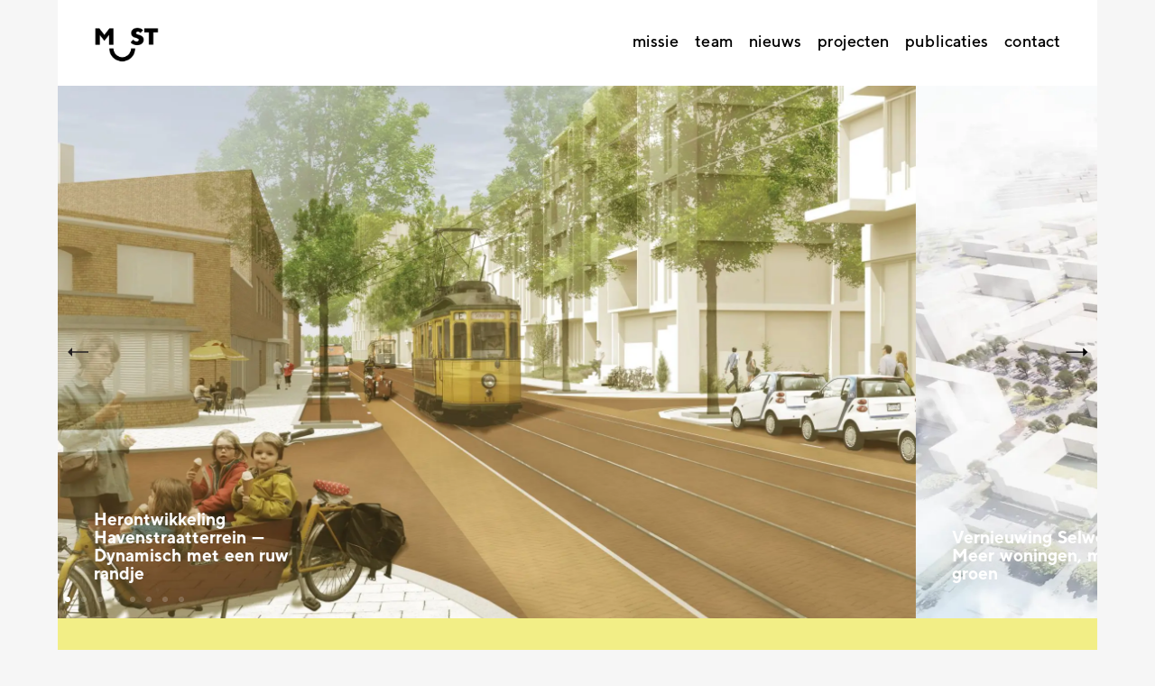

--- FILE ---
content_type: text/html; charset=UTF-8
request_url: https://www.must.nl/
body_size: 23533
content:
<!DOCTYPE html>
<html class="html" lang="nl-NL">
<head>
	<meta charset="UTF-8">
	<link rel="profile" href="https://gmpg.org/xfn/11">

	<meta name='robots' content='index, follow, max-image-preview:large, max-snippet:-1, max-video-preview:-1' />
	<style>img:is([sizes="auto" i], [sizes^="auto," i]) { contain-intrinsic-size: 3000px 1500px }</style>
	<meta name="viewport" content="width=device-width, initial-scale=1">
	<!-- This site is optimized with the Yoast SEO plugin v24.6 - https://yoast.com/wordpress/plugins/seo/ -->
	<title>Home - MUST</title>
	<link rel="canonical" href="https://www.must.nl/" />
	<meta property="og:locale" content="nl_NL" />
	<meta property="og:type" content="website" />
	<meta property="og:title" content="Home - MUST" />
	<meta property="og:description" content="maakt ruimte voor een nieuwe tijd naar onze missie Rechtvaardig Het recht om onszelf te veranderen door onze leefomgeving te veranderen. Natuurlijk De vanzelfsprekendheid om goed voor de natuur te zorgen en zo ook goed voor onszelf te zijn Toekomstgericht Het verlangen naar een betere toekomst met oog voor waarden uit het heden en verleden.  [&hellip;]" />
	<meta property="og:url" content="https://www.must.nl/" />
	<meta property="og:site_name" content="MUST" />
	<meta property="article:modified_time" content="2025-05-19T11:15:58+00:00" />
	<meta property="og:image" content="https://www.must.nl/wp-content/uploads/2020/07/MUST-logo-Zwart-RGB.webp" />
	<meta property="og:image:width" content="1583" />
	<meta property="og:image:height" content="945" />
	<meta property="og:image:type" content="image/webp" />
	<meta name="twitter:card" content="summary_large_image" />
	<script type="application/ld+json" class="yoast-schema-graph">{"@context":"https://schema.org","@graph":[{"@type":"WebPage","@id":"https://www.must.nl/","url":"https://www.must.nl/","name":"Home - MUST","isPartOf":{"@id":"https://www.must.nl/#website"},"about":{"@id":"https://www.must.nl/#organization"},"primaryImageOfPage":{"@id":"https://www.must.nl/#primaryimage"},"image":{"@id":"https://www.must.nl/#primaryimage"},"thumbnailUrl":"https://www.must.nl/wp-content/uploads/2020/07/MUST-logo-Zwart-RGB-1024x611.webp","datePublished":"2023-03-08T12:52:21+00:00","dateModified":"2025-05-19T11:15:58+00:00","breadcrumb":{"@id":"https://www.must.nl/#breadcrumb"},"inLanguage":"nl-NL","potentialAction":[{"@type":"ReadAction","target":["https://www.must.nl/"]}]},{"@type":"ImageObject","inLanguage":"nl-NL","@id":"https://www.must.nl/#primaryimage","url":"https://www.must.nl/wp-content/uploads/2020/07/MUST-logo-Zwart-RGB.webp","contentUrl":"https://www.must.nl/wp-content/uploads/2020/07/MUST-logo-Zwart-RGB.webp","width":1583,"height":945},{"@type":"BreadcrumbList","@id":"https://www.must.nl/#breadcrumb","itemListElement":[{"@type":"ListItem","position":1,"name":"Home"}]},{"@type":"WebSite","@id":"https://www.must.nl/#website","url":"https://www.must.nl/","name":"MUST","description":"","publisher":{"@id":"https://www.must.nl/#organization"},"potentialAction":[{"@type":"SearchAction","target":{"@type":"EntryPoint","urlTemplate":"https://www.must.nl/?s={search_term_string}"},"query-input":{"@type":"PropertyValueSpecification","valueRequired":true,"valueName":"search_term_string"}}],"inLanguage":"nl-NL"},{"@type":"Organization","@id":"https://www.must.nl/#organization","name":"MUST","url":"https://www.must.nl/","logo":{"@type":"ImageObject","inLanguage":"nl-NL","@id":"https://www.must.nl/#/schema/logo/image/","url":"","contentUrl":"","caption":"MUST"},"image":{"@id":"https://www.must.nl/#/schema/logo/image/"}}]}</script>
	<!-- / Yoast SEO plugin. -->


<link rel='dns-prefetch' href='//fonts.googleapis.com' />
<link rel='dns-prefetch' href='//www.googletagmanager.com' />
<link rel="alternate" type="application/rss+xml" title="MUST &raquo; feed" href="https://www.must.nl/feed/" />
<link rel="alternate" type="application/rss+xml" title="MUST &raquo; reacties feed" href="https://www.must.nl/comments/feed/" />
<script>
window._wpemojiSettings = {"baseUrl":"https:\/\/s.w.org\/images\/core\/emoji\/15.0.3\/72x72\/","ext":".png","svgUrl":"https:\/\/s.w.org\/images\/core\/emoji\/15.0.3\/svg\/","svgExt":".svg","source":{"concatemoji":"https:\/\/www.must.nl\/wp-includes\/js\/wp-emoji-release.min.js?ver=6.7.2"}};
/*! This file is auto-generated */
!function(i,n){var o,s,e;function c(e){try{var t={supportTests:e,timestamp:(new Date).valueOf()};sessionStorage.setItem(o,JSON.stringify(t))}catch(e){}}function p(e,t,n){e.clearRect(0,0,e.canvas.width,e.canvas.height),e.fillText(t,0,0);var t=new Uint32Array(e.getImageData(0,0,e.canvas.width,e.canvas.height).data),r=(e.clearRect(0,0,e.canvas.width,e.canvas.height),e.fillText(n,0,0),new Uint32Array(e.getImageData(0,0,e.canvas.width,e.canvas.height).data));return t.every(function(e,t){return e===r[t]})}function u(e,t,n){switch(t){case"flag":return n(e,"\ud83c\udff3\ufe0f\u200d\u26a7\ufe0f","\ud83c\udff3\ufe0f\u200b\u26a7\ufe0f")?!1:!n(e,"\ud83c\uddfa\ud83c\uddf3","\ud83c\uddfa\u200b\ud83c\uddf3")&&!n(e,"\ud83c\udff4\udb40\udc67\udb40\udc62\udb40\udc65\udb40\udc6e\udb40\udc67\udb40\udc7f","\ud83c\udff4\u200b\udb40\udc67\u200b\udb40\udc62\u200b\udb40\udc65\u200b\udb40\udc6e\u200b\udb40\udc67\u200b\udb40\udc7f");case"emoji":return!n(e,"\ud83d\udc26\u200d\u2b1b","\ud83d\udc26\u200b\u2b1b")}return!1}function f(e,t,n){var r="undefined"!=typeof WorkerGlobalScope&&self instanceof WorkerGlobalScope?new OffscreenCanvas(300,150):i.createElement("canvas"),a=r.getContext("2d",{willReadFrequently:!0}),o=(a.textBaseline="top",a.font="600 32px Arial",{});return e.forEach(function(e){o[e]=t(a,e,n)}),o}function t(e){var t=i.createElement("script");t.src=e,t.defer=!0,i.head.appendChild(t)}"undefined"!=typeof Promise&&(o="wpEmojiSettingsSupports",s=["flag","emoji"],n.supports={everything:!0,everythingExceptFlag:!0},e=new Promise(function(e){i.addEventListener("DOMContentLoaded",e,{once:!0})}),new Promise(function(t){var n=function(){try{var e=JSON.parse(sessionStorage.getItem(o));if("object"==typeof e&&"number"==typeof e.timestamp&&(new Date).valueOf()<e.timestamp+604800&&"object"==typeof e.supportTests)return e.supportTests}catch(e){}return null}();if(!n){if("undefined"!=typeof Worker&&"undefined"!=typeof OffscreenCanvas&&"undefined"!=typeof URL&&URL.createObjectURL&&"undefined"!=typeof Blob)try{var e="postMessage("+f.toString()+"("+[JSON.stringify(s),u.toString(),p.toString()].join(",")+"));",r=new Blob([e],{type:"text/javascript"}),a=new Worker(URL.createObjectURL(r),{name:"wpTestEmojiSupports"});return void(a.onmessage=function(e){c(n=e.data),a.terminate(),t(n)})}catch(e){}c(n=f(s,u,p))}t(n)}).then(function(e){for(var t in e)n.supports[t]=e[t],n.supports.everything=n.supports.everything&&n.supports[t],"flag"!==t&&(n.supports.everythingExceptFlag=n.supports.everythingExceptFlag&&n.supports[t]);n.supports.everythingExceptFlag=n.supports.everythingExceptFlag&&!n.supports.flag,n.DOMReady=!1,n.readyCallback=function(){n.DOMReady=!0}}).then(function(){return e}).then(function(){var e;n.supports.everything||(n.readyCallback(),(e=n.source||{}).concatemoji?t(e.concatemoji):e.wpemoji&&e.twemoji&&(t(e.twemoji),t(e.wpemoji)))}))}((window,document),window._wpemojiSettings);
</script>
<style id='wp-emoji-styles-inline-css'>

	img.wp-smiley, img.emoji {
		display: inline !important;
		border: none !important;
		box-shadow: none !important;
		height: 1em !important;
		width: 1em !important;
		margin: 0 0.07em !important;
		vertical-align: -0.1em !important;
		background: none !important;
		padding: 0 !important;
	}
</style>
<style id='classic-theme-styles-inline-css'>
/*! This file is auto-generated */
.wp-block-button__link{color:#fff;background-color:#32373c;border-radius:9999px;box-shadow:none;text-decoration:none;padding:calc(.667em + 2px) calc(1.333em + 2px);font-size:1.125em}.wp-block-file__button{background:#32373c;color:#fff;text-decoration:none}
</style>
<style id='global-styles-inline-css'>
:root{--wp--preset--aspect-ratio--square: 1;--wp--preset--aspect-ratio--4-3: 4/3;--wp--preset--aspect-ratio--3-4: 3/4;--wp--preset--aspect-ratio--3-2: 3/2;--wp--preset--aspect-ratio--2-3: 2/3;--wp--preset--aspect-ratio--16-9: 16/9;--wp--preset--aspect-ratio--9-16: 9/16;--wp--preset--color--black: #000000;--wp--preset--color--cyan-bluish-gray: #abb8c3;--wp--preset--color--white: #ffffff;--wp--preset--color--pale-pink: #f78da7;--wp--preset--color--vivid-red: #cf2e2e;--wp--preset--color--luminous-vivid-orange: #ff6900;--wp--preset--color--luminous-vivid-amber: #fcb900;--wp--preset--color--light-green-cyan: #7bdcb5;--wp--preset--color--vivid-green-cyan: #00d084;--wp--preset--color--pale-cyan-blue: #8ed1fc;--wp--preset--color--vivid-cyan-blue: #0693e3;--wp--preset--color--vivid-purple: #9b51e0;--wp--preset--gradient--vivid-cyan-blue-to-vivid-purple: linear-gradient(135deg,rgba(6,147,227,1) 0%,rgb(155,81,224) 100%);--wp--preset--gradient--light-green-cyan-to-vivid-green-cyan: linear-gradient(135deg,rgb(122,220,180) 0%,rgb(0,208,130) 100%);--wp--preset--gradient--luminous-vivid-amber-to-luminous-vivid-orange: linear-gradient(135deg,rgba(252,185,0,1) 0%,rgba(255,105,0,1) 100%);--wp--preset--gradient--luminous-vivid-orange-to-vivid-red: linear-gradient(135deg,rgba(255,105,0,1) 0%,rgb(207,46,46) 100%);--wp--preset--gradient--very-light-gray-to-cyan-bluish-gray: linear-gradient(135deg,rgb(238,238,238) 0%,rgb(169,184,195) 100%);--wp--preset--gradient--cool-to-warm-spectrum: linear-gradient(135deg,rgb(74,234,220) 0%,rgb(151,120,209) 20%,rgb(207,42,186) 40%,rgb(238,44,130) 60%,rgb(251,105,98) 80%,rgb(254,248,76) 100%);--wp--preset--gradient--blush-light-purple: linear-gradient(135deg,rgb(255,206,236) 0%,rgb(152,150,240) 100%);--wp--preset--gradient--blush-bordeaux: linear-gradient(135deg,rgb(254,205,165) 0%,rgb(254,45,45) 50%,rgb(107,0,62) 100%);--wp--preset--gradient--luminous-dusk: linear-gradient(135deg,rgb(255,203,112) 0%,rgb(199,81,192) 50%,rgb(65,88,208) 100%);--wp--preset--gradient--pale-ocean: linear-gradient(135deg,rgb(255,245,203) 0%,rgb(182,227,212) 50%,rgb(51,167,181) 100%);--wp--preset--gradient--electric-grass: linear-gradient(135deg,rgb(202,248,128) 0%,rgb(113,206,126) 100%);--wp--preset--gradient--midnight: linear-gradient(135deg,rgb(2,3,129) 0%,rgb(40,116,252) 100%);--wp--preset--font-size--small: 13px;--wp--preset--font-size--medium: 20px;--wp--preset--font-size--large: 36px;--wp--preset--font-size--x-large: 42px;--wp--preset--spacing--20: 0.44rem;--wp--preset--spacing--30: 0.67rem;--wp--preset--spacing--40: 1rem;--wp--preset--spacing--50: 1.5rem;--wp--preset--spacing--60: 2.25rem;--wp--preset--spacing--70: 3.38rem;--wp--preset--spacing--80: 5.06rem;--wp--preset--shadow--natural: 6px 6px 9px rgba(0, 0, 0, 0.2);--wp--preset--shadow--deep: 12px 12px 50px rgba(0, 0, 0, 0.4);--wp--preset--shadow--sharp: 6px 6px 0px rgba(0, 0, 0, 0.2);--wp--preset--shadow--outlined: 6px 6px 0px -3px rgba(255, 255, 255, 1), 6px 6px rgba(0, 0, 0, 1);--wp--preset--shadow--crisp: 6px 6px 0px rgba(0, 0, 0, 1);}:where(.is-layout-flex){gap: 0.5em;}:where(.is-layout-grid){gap: 0.5em;}body .is-layout-flex{display: flex;}.is-layout-flex{flex-wrap: wrap;align-items: center;}.is-layout-flex > :is(*, div){margin: 0;}body .is-layout-grid{display: grid;}.is-layout-grid > :is(*, div){margin: 0;}:where(.wp-block-columns.is-layout-flex){gap: 2em;}:where(.wp-block-columns.is-layout-grid){gap: 2em;}:where(.wp-block-post-template.is-layout-flex){gap: 1.25em;}:where(.wp-block-post-template.is-layout-grid){gap: 1.25em;}.has-black-color{color: var(--wp--preset--color--black) !important;}.has-cyan-bluish-gray-color{color: var(--wp--preset--color--cyan-bluish-gray) !important;}.has-white-color{color: var(--wp--preset--color--white) !important;}.has-pale-pink-color{color: var(--wp--preset--color--pale-pink) !important;}.has-vivid-red-color{color: var(--wp--preset--color--vivid-red) !important;}.has-luminous-vivid-orange-color{color: var(--wp--preset--color--luminous-vivid-orange) !important;}.has-luminous-vivid-amber-color{color: var(--wp--preset--color--luminous-vivid-amber) !important;}.has-light-green-cyan-color{color: var(--wp--preset--color--light-green-cyan) !important;}.has-vivid-green-cyan-color{color: var(--wp--preset--color--vivid-green-cyan) !important;}.has-pale-cyan-blue-color{color: var(--wp--preset--color--pale-cyan-blue) !important;}.has-vivid-cyan-blue-color{color: var(--wp--preset--color--vivid-cyan-blue) !important;}.has-vivid-purple-color{color: var(--wp--preset--color--vivid-purple) !important;}.has-black-background-color{background-color: var(--wp--preset--color--black) !important;}.has-cyan-bluish-gray-background-color{background-color: var(--wp--preset--color--cyan-bluish-gray) !important;}.has-white-background-color{background-color: var(--wp--preset--color--white) !important;}.has-pale-pink-background-color{background-color: var(--wp--preset--color--pale-pink) !important;}.has-vivid-red-background-color{background-color: var(--wp--preset--color--vivid-red) !important;}.has-luminous-vivid-orange-background-color{background-color: var(--wp--preset--color--luminous-vivid-orange) !important;}.has-luminous-vivid-amber-background-color{background-color: var(--wp--preset--color--luminous-vivid-amber) !important;}.has-light-green-cyan-background-color{background-color: var(--wp--preset--color--light-green-cyan) !important;}.has-vivid-green-cyan-background-color{background-color: var(--wp--preset--color--vivid-green-cyan) !important;}.has-pale-cyan-blue-background-color{background-color: var(--wp--preset--color--pale-cyan-blue) !important;}.has-vivid-cyan-blue-background-color{background-color: var(--wp--preset--color--vivid-cyan-blue) !important;}.has-vivid-purple-background-color{background-color: var(--wp--preset--color--vivid-purple) !important;}.has-black-border-color{border-color: var(--wp--preset--color--black) !important;}.has-cyan-bluish-gray-border-color{border-color: var(--wp--preset--color--cyan-bluish-gray) !important;}.has-white-border-color{border-color: var(--wp--preset--color--white) !important;}.has-pale-pink-border-color{border-color: var(--wp--preset--color--pale-pink) !important;}.has-vivid-red-border-color{border-color: var(--wp--preset--color--vivid-red) !important;}.has-luminous-vivid-orange-border-color{border-color: var(--wp--preset--color--luminous-vivid-orange) !important;}.has-luminous-vivid-amber-border-color{border-color: var(--wp--preset--color--luminous-vivid-amber) !important;}.has-light-green-cyan-border-color{border-color: var(--wp--preset--color--light-green-cyan) !important;}.has-vivid-green-cyan-border-color{border-color: var(--wp--preset--color--vivid-green-cyan) !important;}.has-pale-cyan-blue-border-color{border-color: var(--wp--preset--color--pale-cyan-blue) !important;}.has-vivid-cyan-blue-border-color{border-color: var(--wp--preset--color--vivid-cyan-blue) !important;}.has-vivid-purple-border-color{border-color: var(--wp--preset--color--vivid-purple) !important;}.has-vivid-cyan-blue-to-vivid-purple-gradient-background{background: var(--wp--preset--gradient--vivid-cyan-blue-to-vivid-purple) !important;}.has-light-green-cyan-to-vivid-green-cyan-gradient-background{background: var(--wp--preset--gradient--light-green-cyan-to-vivid-green-cyan) !important;}.has-luminous-vivid-amber-to-luminous-vivid-orange-gradient-background{background: var(--wp--preset--gradient--luminous-vivid-amber-to-luminous-vivid-orange) !important;}.has-luminous-vivid-orange-to-vivid-red-gradient-background{background: var(--wp--preset--gradient--luminous-vivid-orange-to-vivid-red) !important;}.has-very-light-gray-to-cyan-bluish-gray-gradient-background{background: var(--wp--preset--gradient--very-light-gray-to-cyan-bluish-gray) !important;}.has-cool-to-warm-spectrum-gradient-background{background: var(--wp--preset--gradient--cool-to-warm-spectrum) !important;}.has-blush-light-purple-gradient-background{background: var(--wp--preset--gradient--blush-light-purple) !important;}.has-blush-bordeaux-gradient-background{background: var(--wp--preset--gradient--blush-bordeaux) !important;}.has-luminous-dusk-gradient-background{background: var(--wp--preset--gradient--luminous-dusk) !important;}.has-pale-ocean-gradient-background{background: var(--wp--preset--gradient--pale-ocean) !important;}.has-electric-grass-gradient-background{background: var(--wp--preset--gradient--electric-grass) !important;}.has-midnight-gradient-background{background: var(--wp--preset--gradient--midnight) !important;}.has-small-font-size{font-size: var(--wp--preset--font-size--small) !important;}.has-medium-font-size{font-size: var(--wp--preset--font-size--medium) !important;}.has-large-font-size{font-size: var(--wp--preset--font-size--large) !important;}.has-x-large-font-size{font-size: var(--wp--preset--font-size--x-large) !important;}
:where(.wp-block-post-template.is-layout-flex){gap: 1.25em;}:where(.wp-block-post-template.is-layout-grid){gap: 1.25em;}
:where(.wp-block-columns.is-layout-flex){gap: 2em;}:where(.wp-block-columns.is-layout-grid){gap: 2em;}
:root :where(.wp-block-pullquote){font-size: 1.5em;line-height: 1.6;}
</style>
<link rel='stylesheet' id='eae-css-css' href='https://www.must.nl/wp-content/plugins/addon-elements-for-elementor-page-builder/assets/css/eae.min.css?ver=1.14.3' media='all' />
<link rel='stylesheet' id='eae-peel-css-css' href='https://www.must.nl/wp-content/plugins/addon-elements-for-elementor-page-builder/assets/lib/peel/peel.css?ver=1.14.3' media='all' />
<link rel='stylesheet' id='font-awesome-4-shim-css' href='https://www.must.nl/wp-content/plugins/elementor/assets/lib/font-awesome/css/v4-shims.min.css?ver=1.0' media='all' />
<link rel='stylesheet' id='font-awesome-5-all-css' href='https://www.must.nl/wp-content/plugins/elementor/assets/lib/font-awesome/css/all.min.css?ver=1.0' media='all' />
<link rel='stylesheet' id='vegas-css-css' href='https://www.must.nl/wp-content/plugins/addon-elements-for-elementor-page-builder/assets/lib/vegas/vegas.min.css?ver=2.4.0' media='all' />
<link rel='stylesheet' id='elementor-frontend-css' href='https://www.must.nl/wp-content/plugins/elementor/assets/css/frontend.min.css?ver=3.32.3' media='all' />
<link rel='stylesheet' id='elementor-post-192-css' href='https://www.must.nl/wp-content/uploads/elementor/css/post-192.css?ver=1759494088' media='all' />
<link rel='stylesheet' id='elementor-post-232-css' href='https://www.must.nl/wp-content/uploads/elementor/css/post-232.css?ver=1759494088' media='all' />
<link rel='stylesheet' id='font-awesome-css' href='https://www.must.nl/wp-content/themes/oceanwp/assets/fonts/fontawesome/css/all.min.css?ver=6.7.2' media='all' />
<link rel='stylesheet' id='simple-line-icons-css' href='https://www.must.nl/wp-content/themes/oceanwp/assets/css/third/simple-line-icons.min.css?ver=2.4.0' media='all' />
<link rel='stylesheet' id='oceanwp-style-css' href='https://www.must.nl/wp-content/themes/oceanwp/assets/css/style.min.css?ver=4.0.6' media='all' />
<link rel='stylesheet' id='oceanwp-google-font-raleway-css' href='//fonts.googleapis.com/css?family=Raleway%3A100%2C200%2C300%2C400%2C500%2C600%2C700%2C800%2C900%2C100i%2C200i%2C300i%2C400i%2C500i%2C600i%2C700i%2C800i%2C900i&#038;subset=latin&#038;display=swap&#038;ver=6.7.2' media='all' />
<link rel='stylesheet' id='elementor-post-44-css' href='https://www.must.nl/wp-content/uploads/elementor/css/post-44.css?ver=1759494088' media='all' />
<link rel='stylesheet' id='she-header-style-css' href='https://www.must.nl/wp-content/plugins/sticky-header-effects-for-elementor/assets/css/she-header-style.css?ver=1.7.7' media='all' />
<link rel='stylesheet' id='swiper-css' href='https://www.must.nl/wp-content/plugins/elementor/assets/lib/swiper/v8/css/swiper.min.css?ver=8.4.5' media='all' />
<link rel='stylesheet' id='e-swiper-css' href='https://www.must.nl/wp-content/plugins/elementor/assets/css/conditionals/e-swiper.min.css?ver=3.32.3' media='all' />
<link rel='stylesheet' id='widget-loop-common-css' href='https://www.must.nl/wp-content/plugins/elementor-pro/assets/css/widget-loop-common.min.css?ver=3.27.6' media='all' />
<link rel='stylesheet' id='widget-loop-carousel-css' href='https://www.must.nl/wp-content/plugins/elementor-pro/assets/css/widget-loop-carousel.min.css?ver=3.27.6' media='all' />
<link rel='stylesheet' id='widget-image-css' href='https://www.must.nl/wp-content/plugins/elementor/assets/css/widget-image.min.css?ver=3.32.3' media='all' />
<link rel='stylesheet' id='widget-heading-css' href='https://www.must.nl/wp-content/plugins/elementor/assets/css/widget-heading.min.css?ver=3.32.3' media='all' />
<link rel='stylesheet' id='e-sticky-css' href='https://www.must.nl/wp-content/plugins/elementor-pro/assets/css/modules/sticky.min.css?ver=3.27.6' media='all' />
<link rel='stylesheet' id='widget-loop-grid-css' href='https://www.must.nl/wp-content/plugins/elementor-pro/assets/css/widget-loop-grid.min.css?ver=3.27.6' media='all' />
<link rel='stylesheet' id='elementor-post-445-css' href='https://www.must.nl/wp-content/uploads/elementor/css/post-445.css?ver=1759494088' media='all' />
<link rel='stylesheet' id='oe-widgets-style-css' href='https://www.must.nl/wp-content/plugins/ocean-extra/assets/css/widgets.css?ver=6.7.2' media='all' />
<script src="https://www.must.nl/wp-content/plugins/addon-elements-for-elementor-page-builder/assets/js/iconHelper.js?ver=1.0" id="eae-iconHelper-js"></script>
<script src="https://www.must.nl/wp-includes/js/jquery/jquery.min.js?ver=3.7.1" id="jquery-core-js"></script>
<script src="https://www.must.nl/wp-includes/js/jquery/jquery-migrate.min.js?ver=3.4.1" id="jquery-migrate-js"></script>
<script src="https://www.must.nl/wp-content/plugins/sticky-header-effects-for-elementor/assets/js/she-header.js?ver=1.7.7" id="she-header-js"></script>
<link rel="https://api.w.org/" href="https://www.must.nl/wp-json/" /><link rel="alternate" title="JSON" type="application/json" href="https://www.must.nl/wp-json/wp/v2/pages/445" /><link rel="EditURI" type="application/rsd+xml" title="RSD" href="https://www.must.nl/xmlrpc.php?rsd" />
<meta name="generator" content="WordPress 6.7.2" />
<link rel='shortlink' href='https://www.must.nl/' />
<link rel="alternate" title="oEmbed (JSON)" type="application/json+oembed" href="https://www.must.nl/wp-json/oembed/1.0/embed?url=https%3A%2F%2Fwww.must.nl%2F" />
<link rel="alternate" title="oEmbed (XML)" type="text/xml+oembed" href="https://www.must.nl/wp-json/oembed/1.0/embed?url=https%3A%2F%2Fwww.must.nl%2F&#038;format=xml" />
<meta name="generator" content="Site Kit by Google 1.148.0" /><meta name="generator" content="Elementor 3.32.3; features: e_font_icon_svg, additional_custom_breakpoints; settings: css_print_method-external, google_font-enabled, font_display-auto">
<style>
{
#hidden { 
display:none;   
width:100%!important;}
}
</style>
<script>
jQuery(document).ready(function( $ ) {
    jQuery(window).scroll(function() {
      
      if ( $ (window).width() > 1024) {
       
        if ( $ (window).scrollTop() >= 400) {
            $ ('#hidden').fadeIn();
          } else {
            $ ('#hidden').fadeOut();
             }
      }
    });
});
</script>
			<style>
				.e-con.e-parent:nth-of-type(n+4):not(.e-lazyloaded):not(.e-no-lazyload),
				.e-con.e-parent:nth-of-type(n+4):not(.e-lazyloaded):not(.e-no-lazyload) * {
					background-image: none !important;
				}
				@media screen and (max-height: 1024px) {
					.e-con.e-parent:nth-of-type(n+3):not(.e-lazyloaded):not(.e-no-lazyload),
					.e-con.e-parent:nth-of-type(n+3):not(.e-lazyloaded):not(.e-no-lazyload) * {
						background-image: none !important;
					}
				}
				@media screen and (max-height: 640px) {
					.e-con.e-parent:nth-of-type(n+2):not(.e-lazyloaded):not(.e-no-lazyload),
					.e-con.e-parent:nth-of-type(n+2):not(.e-lazyloaded):not(.e-no-lazyload) * {
						background-image: none !important;
					}
				}
			</style>
					<style id="wp-custom-css">
			.facetwp-radio{position:relative;padding-left:25px;cursor:pointer;margin-bottom:8px;/* Adds space between list items */}.facetwp-radio::before{content:'';position:absolute;left:0;top:50%;transform:translateY(-50%);width:14px;height:14px;border:1.5px solid #000;border-radius:50%;transition:border-color 0.3s}.facetwp-radio:hover::before{border-color:#ccc}span.facetwp-counter{display:none}		</style>
		<!-- OceanWP CSS -->
<style type="text/css">
/* Colors */a:hover,a.light:hover,.theme-heading .text::before,.theme-heading .text::after,#top-bar-content >a:hover,#top-bar-social li.oceanwp-email a:hover,#site-navigation-wrap .dropdown-menu >li >a:hover,#site-header.medium-header #medium-searchform button:hover,.oceanwp-mobile-menu-icon a:hover,.blog-entry.post .blog-entry-header .entry-title a:hover,.blog-entry.post .blog-entry-readmore a:hover,.blog-entry.thumbnail-entry .blog-entry-category a,ul.meta li a:hover,.dropcap,.single nav.post-navigation .nav-links .title,body .related-post-title a:hover,body #wp-calendar caption,body .contact-info-widget.default i,body .contact-info-widget.big-icons i,body .custom-links-widget .oceanwp-custom-links li a:hover,body .custom-links-widget .oceanwp-custom-links li a:hover:before,body .posts-thumbnails-widget li a:hover,body .social-widget li.oceanwp-email a:hover,.comment-author .comment-meta .comment-reply-link,#respond #cancel-comment-reply-link:hover,#footer-widgets .footer-box a:hover,#footer-bottom a:hover,#footer-bottom #footer-bottom-menu a:hover,.sidr a:hover,.sidr-class-dropdown-toggle:hover,.sidr-class-menu-item-has-children.active >a,.sidr-class-menu-item-has-children.active >a >.sidr-class-dropdown-toggle,input[type=checkbox]:checked:before{color:#333333}.single nav.post-navigation .nav-links .title .owp-icon use,.blog-entry.post .blog-entry-readmore a:hover .owp-icon use,body .contact-info-widget.default .owp-icon use,body .contact-info-widget.big-icons .owp-icon use{stroke:#333333}input[type="button"],input[type="reset"],input[type="submit"],button[type="submit"],.button,#site-navigation-wrap .dropdown-menu >li.btn >a >span,.thumbnail:hover i,.thumbnail:hover .link-post-svg-icon,.post-quote-content,.omw-modal .omw-close-modal,body .contact-info-widget.big-icons li:hover i,body .contact-info-widget.big-icons li:hover .owp-icon,body div.wpforms-container-full .wpforms-form input[type=submit],body div.wpforms-container-full .wpforms-form button[type=submit],body div.wpforms-container-full .wpforms-form .wpforms-page-button,.woocommerce-cart .wp-element-button,.woocommerce-checkout .wp-element-button,.wp-block-button__link{background-color:#333333}.widget-title{border-color:#333333}blockquote{border-color:#333333}.wp-block-quote{border-color:#333333}#searchform-dropdown{border-color:#333333}.dropdown-menu .sub-menu{border-color:#333333}.blog-entry.large-entry .blog-entry-readmore a:hover{border-color:#333333}.oceanwp-newsletter-form-wrap input[type="email"]:focus{border-color:#333333}.social-widget li.oceanwp-email a:hover{border-color:#333333}#respond #cancel-comment-reply-link:hover{border-color:#333333}body .contact-info-widget.big-icons li:hover i{border-color:#333333}body .contact-info-widget.big-icons li:hover .owp-icon{border-color:#333333}#footer-widgets .oceanwp-newsletter-form-wrap input[type="email"]:focus{border-color:#333333}input[type="button"]:hover,input[type="reset"]:hover,input[type="submit"]:hover,button[type="submit"]:hover,input[type="button"]:focus,input[type="reset"]:focus,input[type="submit"]:focus,button[type="submit"]:focus,.button:hover,.button:focus,#site-navigation-wrap .dropdown-menu >li.btn >a:hover >span,.post-quote-author,.omw-modal .omw-close-modal:hover,body div.wpforms-container-full .wpforms-form input[type=submit]:hover,body div.wpforms-container-full .wpforms-form button[type=submit]:hover,body div.wpforms-container-full .wpforms-form .wpforms-page-button:hover,.woocommerce-cart .wp-element-button:hover,.woocommerce-checkout .wp-element-button:hover,.wp-block-button__link:hover{background-color:#333333}body,.separate-layout,.has-parallax-footer:not(.separate-layout) #main{background-color:#f6f6f6}a:hover{color:#333333}a:hover .owp-icon use{stroke:#333333}body .theme-button,body input[type="submit"],body button[type="submit"],body button,body .button,body div.wpforms-container-full .wpforms-form input[type=submit],body div.wpforms-container-full .wpforms-form button[type=submit],body div.wpforms-container-full .wpforms-form .wpforms-page-button,.woocommerce-cart .wp-element-button,.woocommerce-checkout .wp-element-button,.wp-block-button__link{border-color:#ffffff}body .theme-button:hover,body input[type="submit"]:hover,body button[type="submit"]:hover,body button:hover,body .button:hover,body div.wpforms-container-full .wpforms-form input[type=submit]:hover,body div.wpforms-container-full .wpforms-form input[type=submit]:active,body div.wpforms-container-full .wpforms-form button[type=submit]:hover,body div.wpforms-container-full .wpforms-form button[type=submit]:active,body div.wpforms-container-full .wpforms-form .wpforms-page-button:hover,body div.wpforms-container-full .wpforms-form .wpforms-page-button:active,.woocommerce-cart .wp-element-button:hover,.woocommerce-checkout .wp-element-button:hover,.wp-block-button__link:hover{border-color:#ffffff}body{color:#333333}/* OceanWP Style Settings CSS */.theme-button,input[type="submit"],button[type="submit"],button,.button,body div.wpforms-container-full .wpforms-form input[type=submit],body div.wpforms-container-full .wpforms-form button[type=submit],body div.wpforms-container-full .wpforms-form .wpforms-page-button{border-style:solid}.theme-button,input[type="submit"],button[type="submit"],button,.button,body div.wpforms-container-full .wpforms-form input[type=submit],body div.wpforms-container-full .wpforms-form button[type=submit],body div.wpforms-container-full .wpforms-form .wpforms-page-button{border-width:1px}form input[type="text"],form input[type="password"],form input[type="email"],form input[type="url"],form input[type="date"],form input[type="month"],form input[type="time"],form input[type="datetime"],form input[type="datetime-local"],form input[type="week"],form input[type="number"],form input[type="search"],form input[type="tel"],form input[type="color"],form select,form textarea,.woocommerce .woocommerce-checkout .select2-container--default .select2-selection--single{border-style:solid}body div.wpforms-container-full .wpforms-form input[type=date],body div.wpforms-container-full .wpforms-form input[type=datetime],body div.wpforms-container-full .wpforms-form input[type=datetime-local],body div.wpforms-container-full .wpforms-form input[type=email],body div.wpforms-container-full .wpforms-form input[type=month],body div.wpforms-container-full .wpforms-form input[type=number],body div.wpforms-container-full .wpforms-form input[type=password],body div.wpforms-container-full .wpforms-form input[type=range],body div.wpforms-container-full .wpforms-form input[type=search],body div.wpforms-container-full .wpforms-form input[type=tel],body div.wpforms-container-full .wpforms-form input[type=text],body div.wpforms-container-full .wpforms-form input[type=time],body div.wpforms-container-full .wpforms-form input[type=url],body div.wpforms-container-full .wpforms-form input[type=week],body div.wpforms-container-full .wpforms-form select,body div.wpforms-container-full .wpforms-form textarea{border-style:solid}form input[type="text"],form input[type="password"],form input[type="email"],form input[type="url"],form input[type="date"],form input[type="month"],form input[type="time"],form input[type="datetime"],form input[type="datetime-local"],form input[type="week"],form input[type="number"],form input[type="search"],form input[type="tel"],form input[type="color"],form select,form textarea{border-radius:3px}body div.wpforms-container-full .wpforms-form input[type=date],body div.wpforms-container-full .wpforms-form input[type=datetime],body div.wpforms-container-full .wpforms-form input[type=datetime-local],body div.wpforms-container-full .wpforms-form input[type=email],body div.wpforms-container-full .wpforms-form input[type=month],body div.wpforms-container-full .wpforms-form input[type=number],body div.wpforms-container-full .wpforms-form input[type=password],body div.wpforms-container-full .wpforms-form input[type=range],body div.wpforms-container-full .wpforms-form input[type=search],body div.wpforms-container-full .wpforms-form input[type=tel],body div.wpforms-container-full .wpforms-form input[type=text],body div.wpforms-container-full .wpforms-form input[type=time],body div.wpforms-container-full .wpforms-form input[type=url],body div.wpforms-container-full .wpforms-form input[type=week],body div.wpforms-container-full .wpforms-form select,body div.wpforms-container-full .wpforms-form textarea{border-radius:3px}/* Header */#site-header,.has-transparent-header .is-sticky #site-header,.has-vh-transparent .is-sticky #site-header.vertical-header,#searchform-header-replace{background-color:rgba(255,255,255,0)}#site-header.has-header-media .overlay-header-media{background-color:rgba(0,0,0,0.5)}#site-logo #site-logo-inner a img,#site-header.center-header #site-navigation-wrap .middle-site-logo a img{max-width:163px}.dropdown-menu .sub-menu{min-width:220px}.dropdown-menu .sub-menu,#searchform-dropdown,.current-shop-items-dropdown{border-color:#ffffff}/* Blog CSS */.ocean-single-post-header ul.meta-item li a:hover{color:#333333}/* Footer Widgets */#footer-widgets{padding:0}#footer-widgets{background-color:rgba(91,91,91,0)}/* Footer Copyright */#footer-bottom{padding:10px 0 10px 0}#footer-bottom{background-color:#333333}/* Typography */body{font-family:Raleway;font-size:15px;line-height:1.8}h1,h2,h3,h4,h5,h6,.theme-heading,.widget-title,.oceanwp-widget-recent-posts-title,.comment-reply-title,.entry-title,.sidebar-box .widget-title{line-height:1.4;letter-spacing:2px;font-weight:300;text-transform:uppercase}h1{font-size:23px;line-height:1.4}h2{font-size:20px;line-height:1.4;letter-spacing:2px;text-transform:uppercase}h3{font-size:18px;line-height:1.4;font-weight:300;text-transform:uppercase}h4{font-size:17px;line-height:1.4}h5{font-size:14px;line-height:1.4}h6{font-size:15px;line-height:1.4}.page-header .page-header-title,.page-header.background-image-page-header .page-header-title{font-size:32px;line-height:1.4}.page-header .page-subheading{font-size:15px;line-height:1.8}.site-breadcrumbs,.site-breadcrumbs a{font-size:13px;line-height:1.4}#top-bar-content,#top-bar-social-alt{font-size:12px;line-height:1.8}#site-logo a.site-logo-text{font-size:24px;line-height:1.8}#site-navigation-wrap .dropdown-menu >li >a,#site-header.full_screen-header .fs-dropdown-menu >li >a,#site-header.top-header #site-navigation-wrap .dropdown-menu >li >a,#site-header.center-header #site-navigation-wrap .dropdown-menu >li >a,#site-header.medium-header #site-navigation-wrap .dropdown-menu >li >a,.oceanwp-mobile-menu-icon a{font-size:15px;letter-spacing:1.4px;font-weight:700;text-transform:uppercase}.dropdown-menu ul li a.menu-link,#site-header.full_screen-header .fs-dropdown-menu ul.sub-menu li a{font-size:14px;line-height:1.2;letter-spacing:1.2px;text-transform:uppercase}.sidr-class-dropdown-menu li a,a.sidr-class-toggle-sidr-close,#mobile-dropdown ul li a,body #mobile-fullscreen ul li a{font-size:15px;line-height:1.8}.blog-entry.post .blog-entry-header .entry-title a{font-size:24px;line-height:1.4;text-transform:uppercase}.ocean-single-post-header .single-post-title{font-size:34px;line-height:1.4;letter-spacing:.6px}.ocean-single-post-header ul.meta-item li,.ocean-single-post-header ul.meta-item li a{font-size:13px;line-height:1.4;letter-spacing:.6px}.ocean-single-post-header .post-author-name,.ocean-single-post-header .post-author-name a{font-size:14px;line-height:1.4;letter-spacing:.6px}.ocean-single-post-header .post-author-description{font-size:12px;line-height:1.4;letter-spacing:.6px}.single-post .entry-title{line-height:1.4;letter-spacing:.6px}.single-post ul.meta li,.single-post ul.meta li a{font-size:14px;line-height:1.4;letter-spacing:.6px}.sidebar-box .widget-title,.sidebar-box.widget_block .wp-block-heading{font-size:13px;line-height:1;letter-spacing:1px}#footer-widgets .footer-box .widget-title{font-size:13px;line-height:1;letter-spacing:1px}#footer-bottom #copyright{font-size:12px;line-height:1}#footer-bottom #footer-bottom-menu{font-size:12px;line-height:1}.woocommerce-store-notice.demo_store{line-height:2;letter-spacing:1.5px}.demo_store .woocommerce-store-notice__dismiss-link{line-height:2;letter-spacing:1.5px}.woocommerce ul.products li.product li.title h2,.woocommerce ul.products li.product li.title a{font-size:14px;line-height:1.5}.woocommerce ul.products li.product li.category,.woocommerce ul.products li.product li.category a{font-size:12px;line-height:1}.woocommerce ul.products li.product .price{font-size:18px;line-height:1}.woocommerce ul.products li.product .button,.woocommerce ul.products li.product .product-inner .added_to_cart{font-size:12px;line-height:1.5;letter-spacing:1px}.woocommerce ul.products li.owp-woo-cond-notice span,.woocommerce ul.products li.owp-woo-cond-notice a{font-size:16px;line-height:1;letter-spacing:1px;font-weight:600;text-transform:capitalize}.woocommerce div.product .product_title{font-size:24px;line-height:1.4;letter-spacing:.6px}.woocommerce div.product p.price{font-size:36px;line-height:1}.woocommerce .owp-btn-normal .summary form button.button,.woocommerce .owp-btn-big .summary form button.button,.woocommerce .owp-btn-very-big .summary form button.button{font-size:12px;line-height:1.5;letter-spacing:1px;text-transform:uppercase}.woocommerce div.owp-woo-single-cond-notice span,.woocommerce div.owp-woo-single-cond-notice a{font-size:18px;line-height:2;letter-spacing:1.5px;font-weight:600;text-transform:capitalize}.ocean-preloader--active .preloader-after-content{font-size:20px;line-height:1.8;letter-spacing:.6px}
</style></head>

<body data-rsssl=1 class="home page-template-default page page-id-445 wp-embed-responsive oceanwp-theme dropdown-mobile no-header-border default-breakpoint content-full-width content-max-width page-header-disabled has-breadcrumbs elementor-default elementor-kit-44 elementor-page elementor-page-445" itemscope="itemscope" itemtype="https://schema.org/WebPage">

	
	
	<div id="outer-wrap" class="site clr">

		<a class="skip-link screen-reader-text" href="#main">Ga naar inhoud</a>

		
		<div id="wrap" class="clr">

			
			
<header id="site-header" class="custom-header clr" data-height="74" itemscope="itemscope" itemtype="https://schema.org/WPHeader" role="banner">

	
		

<div id="site-header-inner" class="clr container">

			<div data-elementor-type="wp-post" data-elementor-id="192" class="elementor elementor-192" data-elementor-post-type="oceanwp_library">
						<header class="has_eae_slider elementor-section elementor-top-section elementor-element elementor-element-16817fe elementor-section-content-middle elementor-section-boxed elementor-section-height-default elementor-section-height-default" data-eae-slider="55470" data-id="16817fe" data-element_type="section" data-settings="{&quot;background_background&quot;:&quot;classic&quot;,&quot;sticky&quot;:&quot;top&quot;,&quot;sticky_on&quot;:[&quot;desktop&quot;,&quot;tablet&quot;,&quot;mobile&quot;],&quot;sticky_offset&quot;:0,&quot;sticky_effects_offset&quot;:0,&quot;sticky_anchor_link_offset&quot;:0}">
						<div class="elementor-container elementor-column-gap-no">
					<div class="has_eae_slider elementor-column elementor-col-50 elementor-top-column elementor-element elementor-element-8a38dd8" data-eae-slider="16462" data-id="8a38dd8" data-element_type="column">
			<div class="elementor-widget-wrap elementor-element-populated">
						<div class="elementor-element elementor-element-7d77eba elementor-widget elementor-widget-image" data-id="7d77eba" data-element_type="widget" data-widget_type="image.default">
																<a href="https://www.must.nl">
							<img width="1024" height="611" src="https://www.must.nl/wp-content/uploads/2020/07/MUST-logo-Zwart-RGB-1024x611.webp" class="attachment-large size-large wp-image-1032" alt="" srcset="https://www.must.nl/wp-content/uploads/2020/07/MUST-logo-Zwart-RGB-1024x611.webp 1024w, https://www.must.nl/wp-content/uploads/2020/07/MUST-logo-Zwart-RGB-300x179.webp 300w, https://www.must.nl/wp-content/uploads/2020/07/MUST-logo-Zwart-RGB-768x458.webp 768w, https://www.must.nl/wp-content/uploads/2020/07/MUST-logo-Zwart-RGB-1536x917.webp 1536w, https://www.must.nl/wp-content/uploads/2020/07/MUST-logo-Zwart-RGB.webp 1583w" sizes="(max-width: 1024px) 100vw, 1024px" />								</a>
															</div>
					</div>
		</div>
				<div class="has_eae_slider elementor-column elementor-col-50 elementor-top-column elementor-element elementor-element-83d2d57" data-eae-slider="46588" data-id="83d2d57" data-element_type="column">
			<div class="elementor-widget-wrap elementor-element-populated">
						<div class="elementor-element elementor-element-4d4ed57 elementor-nav-menu__align-end elementor-nav-menu--stretch elementor-nav-menu--dropdown-tablet elementor-nav-menu__text-align-aside elementor-nav-menu--toggle elementor-nav-menu--burger elementor-widget elementor-widget-nav-menu" data-id="4d4ed57" data-element_type="widget" data-settings="{&quot;full_width&quot;:&quot;stretch&quot;,&quot;layout&quot;:&quot;horizontal&quot;,&quot;submenu_icon&quot;:{&quot;value&quot;:&quot;&lt;svg class=\&quot;e-font-icon-svg e-fas-caret-down\&quot; viewBox=\&quot;0 0 320 512\&quot; xmlns=\&quot;http:\/\/www.w3.org\/2000\/svg\&quot;&gt;&lt;path d=\&quot;M31.3 192h257.3c17.8 0 26.7 21.5 14.1 34.1L174.1 354.8c-7.8 7.8-20.5 7.8-28.3 0L17.2 226.1C4.6 213.5 13.5 192 31.3 192z\&quot;&gt;&lt;\/path&gt;&lt;\/svg&gt;&quot;,&quot;library&quot;:&quot;fa-solid&quot;},&quot;toggle&quot;:&quot;burger&quot;}" data-widget_type="nav-menu.default">
								<nav aria-label="Menu" class="elementor-nav-menu--main elementor-nav-menu__container elementor-nav-menu--layout-horizontal e--pointer-underline e--animation-fade">
				<ul id="menu-1-4d4ed57" class="elementor-nav-menu"><li class="menu-item menu-item-type-post_type menu-item-object-page menu-item-2711"><a href="https://www.must.nl/missie/" class="elementor-item">Missie</a></li>
<li class="menu-item menu-item-type-post_type menu-item-object-page menu-item-1053"><a href="https://www.must.nl/team/" class="elementor-item">Team</a></li>
<li class="menu-item menu-item-type-post_type menu-item-object-page menu-item-1195"><a href="https://www.must.nl/nieuws/" class="elementor-item">Nieuws</a></li>
<li class="menu-item menu-item-type-post_type menu-item-object-page menu-item-1196"><a href="https://www.must.nl/projecten/" class="elementor-item">Projecten</a></li>
<li class="menu-item menu-item-type-post_type menu-item-object-page menu-item-1197"><a href="https://www.must.nl/publicaties-2/" class="elementor-item">Publicaties</a></li>
<li class="menu-item menu-item-type-post_type menu-item-object-page menu-item-1198"><a href="https://www.must.nl/contact-2/" class="elementor-item">Contact</a></li>
</ul>			</nav>
					<div class="elementor-menu-toggle" role="button" tabindex="0" aria-label="Menu toggle" aria-expanded="false">
			<span class="elementor-menu-toggle__icon--open"><svg xmlns="http://www.w3.org/2000/svg" xmlns:xlink="http://www.w3.org/1999/xlink" id="Layer_1" x="0px" y="0px" viewBox="0 0 88.5 88.5" style="enable-background:new 0 0 88.5 88.5;" xml:space="preserve"> <style type="text/css"> .st0{fill:#231F20;} </style> <polygon class="st0" points="44.3,88.5 67.8,65 48.1,65 48.1,0 40.4,0 40.4,65 20.8,65 "></polygon> </svg></span><span class="elementor-menu-toggle__icon--close"><svg xmlns="http://www.w3.org/2000/svg" xmlns:xlink="http://www.w3.org/1999/xlink" id="Layer_1" x="0px" y="0px" viewBox="0 0 88.5 88.5" style="enable-background:new 0 0 88.5 88.5;" xml:space="preserve"> <style type="text/css"> .st0{fill:#231F20;} </style> <polygon class="st0" points="44.3,0 20.8,23.5 40.5,23.5 40.5,88.5 48.2,88.5 48.2,23.5 67.8,23.5 "></polygon> </svg></span>		</div>
					<nav class="elementor-nav-menu--dropdown elementor-nav-menu__container" aria-hidden="true">
				<ul id="menu-2-4d4ed57" class="elementor-nav-menu"><li class="menu-item menu-item-type-post_type menu-item-object-page menu-item-2711"><a href="https://www.must.nl/missie/" class="elementor-item" tabindex="-1">Missie</a></li>
<li class="menu-item menu-item-type-post_type menu-item-object-page menu-item-1053"><a href="https://www.must.nl/team/" class="elementor-item" tabindex="-1">Team</a></li>
<li class="menu-item menu-item-type-post_type menu-item-object-page menu-item-1195"><a href="https://www.must.nl/nieuws/" class="elementor-item" tabindex="-1">Nieuws</a></li>
<li class="menu-item menu-item-type-post_type menu-item-object-page menu-item-1196"><a href="https://www.must.nl/projecten/" class="elementor-item" tabindex="-1">Projecten</a></li>
<li class="menu-item menu-item-type-post_type menu-item-object-page menu-item-1197"><a href="https://www.must.nl/publicaties-2/" class="elementor-item" tabindex="-1">Publicaties</a></li>
<li class="menu-item menu-item-type-post_type menu-item-object-page menu-item-1198"><a href="https://www.must.nl/contact-2/" class="elementor-item" tabindex="-1">Contact</a></li>
</ul>			</nav>
						</div>
					</div>
		</div>
					</div>
		</header>
				</div>
		
</div>


<div id="mobile-dropdown" class="clr" >

	<nav class="clr" itemscope="itemscope" itemtype="https://schema.org/SiteNavigationElement">

		<div class="menu"><li class="page_item page-item-1187"><a href="https://www.must.nl/contact-2/">Contact</a></li>
<li class="page_item page-item-445 current_page_item"><a href="https://www.must.nl/" aria-current="page">Home</a></li>
<li class="page_item page-item-1183"><a href="https://www.must.nl/kernwaarden/">Kernwaarden</a></li>
<li class="page_item page-item-2701"><a href="https://www.must.nl/missie/">Missie</a></li>
<li class="page_item page-item-1184"><a href="https://www.must.nl/nieuws/">Nieuws</a></li>
<li class="page_item page-item-1185"><a href="https://www.must.nl/projecten/">Projecten</a></li>
<li class="page_item page-item-1186"><a href="https://www.must.nl/publicaties-2/">Publicaties</a></li>
<li class="page_item page-item-1043"><a href="https://www.must.nl/team/">Team</a></li>
</div>

<div id="mobile-menu-search" class="clr">
	<form aria-label="Zoek op deze site" method="get" action="https://www.must.nl/" class="mobile-searchform">
		<input aria-label="Zoekopdracht invoegen" value="" class="field" id="ocean-mobile-search-1" type="search" name="s" autocomplete="off" placeholder="Zoeken" />
		<button aria-label="Verzend zoekopdracht" type="submit" class="searchform-submit">
			<i class=" icon-magnifier" aria-hidden="true" role="img"></i>		</button>
					</form>
</div><!-- .mobile-menu-search -->

	</nav>

</div>


		
		
</header><!-- #site-header -->


			
			<main id="main" class="site-main clr"  role="main">

				
	
	<div id="content-wrap" class="container clr">

		
		<div id="primary" class="content-area clr">

			
			<div id="content" class="site-content clr">

				
				
<article class="single-page-article clr">

	
<div class="entry clr" itemprop="text">

	
			<div data-elementor-type="wp-page" data-elementor-id="445" class="elementor elementor-445" data-elementor-post-type="page">
						<section class="has_eae_slider elementor-section elementor-top-section elementor-element elementor-element-b6e5548 elementor-section-height-min-height elementor-section-boxed elementor-section-height-default elementor-section-items-middle" data-eae-slider="4689" data-id="b6e5548" data-element_type="section">
						<div class="elementor-container elementor-column-gap-default">
					<div class="has_eae_slider elementor-column elementor-col-100 elementor-top-column elementor-element elementor-element-5e3b36e" data-eae-slider="61114" data-id="5e3b36e" data-element_type="column">
			<div class="elementor-widget-wrap elementor-element-populated">
						<div class="elementor-element elementor-element-7af9103 elementor-pagination-position-inside elementor-pagination-type-bullets elementor-arrows-position-inside elementor-widget elementor-widget-loop-carousel" data-id="7af9103" data-element_type="widget" data-settings="{&quot;template_id&quot;:1963,&quot;slides_to_show&quot;:&quot;1&quot;,&quot;image_spacing_custom&quot;:{&quot;unit&quot;:&quot;px&quot;,&quot;size&quot;:0,&quot;sizes&quot;:[]},&quot;offset_sides&quot;:&quot;right&quot;,&quot;offset_width&quot;:{&quot;unit&quot;:&quot;px&quot;,&quot;size&quot;:200,&quot;sizes&quot;:[]},&quot;speed&quot;:1000,&quot;offset_width_mobile&quot;:{&quot;unit&quot;:&quot;px&quot;,&quot;size&quot;:0,&quot;sizes&quot;:[]},&quot;autoplay_speed&quot;:3500,&quot;image_spacing_custom_mobile&quot;:{&quot;unit&quot;:&quot;px&quot;,&quot;size&quot;:0,&quot;sizes&quot;:[]},&quot;_skin&quot;:&quot;post&quot;,&quot;slides_to_show_tablet&quot;:&quot;2&quot;,&quot;slides_to_show_mobile&quot;:&quot;1&quot;,&quot;slides_to_scroll&quot;:&quot;1&quot;,&quot;edit_handle_selector&quot;:&quot;.elementor-widget-container&quot;,&quot;autoplay&quot;:&quot;yes&quot;,&quot;pause_on_hover&quot;:&quot;yes&quot;,&quot;pause_on_interaction&quot;:&quot;yes&quot;,&quot;infinite&quot;:&quot;yes&quot;,&quot;offset_width_tablet&quot;:{&quot;unit&quot;:&quot;px&quot;,&quot;size&quot;:&quot;&quot;,&quot;sizes&quot;:[]},&quot;arrows&quot;:&quot;yes&quot;,&quot;pagination&quot;:&quot;bullets&quot;,&quot;image_spacing_custom_tablet&quot;:{&quot;unit&quot;:&quot;px&quot;,&quot;size&quot;:&quot;&quot;,&quot;sizes&quot;:[]}}" data-widget_type="loop-carousel.post">
							<div class="swiper elementor-loop-container elementor-grid" dir="ltr">
				<div class="swiper-wrapper" aria-live="off">
		<style id="loop-dynamic-1963">.e-loop-item-4059 .elementor-element.elementor-element-0316e62:not(.elementor-motion-effects-element-type-background), .e-loop-item-4059 .elementor-element.elementor-element-0316e62 > .elementor-motion-effects-container > .elementor-motion-effects-layer{background-image:url("https://www.must.nl/wp-content/uploads/2013/08/havenstr-2.webp");}</style><style id="loop-1963">.elementor-1963 .elementor-element.elementor-element-0316e62 > .elementor-container{min-height:530px;}.elementor-1963 .elementor-element.elementor-element-0316e62:not(.elementor-motion-effects-element-type-background), .elementor-1963 .elementor-element.elementor-element-0316e62 > .elementor-motion-effects-container > .elementor-motion-effects-layer{background-position:center center;background-repeat:no-repeat;background-size:cover;}.elementor-1963 .elementor-element.elementor-element-0316e62{transition:background 0.3s, border 0.3s, border-radius 0.3s, box-shadow 0.3s;padding:30px 30px 30px 30px;}.elementor-1963 .elementor-element.elementor-element-0316e62 > .elementor-background-overlay{transition:background 0.3s, border-radius 0.3s, opacity 0.3s;}.elementor-widget-theme-post-title .elementor-heading-title{font-family:var( --e-global-typography-primary-font-family ), Sans-serif;font-weight:var( --e-global-typography-primary-font-weight );color:var( --e-global-color-primary );}.elementor-1963 .elementor-element.elementor-element-35b4ede{text-align:left;}.elementor-1963 .elementor-element.elementor-element-35b4ede .elementor-heading-title{font-family:"TT-Norms", Sans-serif;font-size:19px;font-weight:600;text-transform:none;line-height:1.1em;letter-spacing:0px;text-shadow:0px 0px 17px rgba(0, 0, 0, 0.15);color:var( --e-global-color-1d96ba2d );}@media(min-width:768px){.elementor-1963 .elementor-element.elementor-element-557b2bd{width:26.955%;}.elementor-1963 .elementor-element.elementor-element-b453a79{width:72.896%;}}@media(max-width:767px){.elementor-1963 .elementor-element.elementor-element-0316e62 > .elementor-container{min-height:178px;}.elementor-1963 .elementor-element.elementor-element-0316e62{padding:10px 10px 10px 10px;}.elementor-1963 .elementor-element.elementor-element-557b2bd > .elementor-element-populated{margin:170px 0px 0px 0px;--e-column-margin-right:0px;--e-column-margin-left:0px;}.elementor-1963 .elementor-element.elementor-element-35b4ede{margin:0px 0px calc(var(--kit-widget-spacing, 0px) + 10px) 0px;text-align:left;}}@media(min-width:1025px){.elementor-1963 .elementor-element.elementor-element-0316e62:not(.elementor-motion-effects-element-type-background), .elementor-1963 .elementor-element.elementor-element-0316e62 > .elementor-motion-effects-container > .elementor-motion-effects-layer{background-attachment:scroll;}}</style>		<div data-elementor-type="loop-item" data-elementor-id="1963" class="elementor elementor-1963 swiper-slide e-loop-item e-loop-item-4059 post-4059 hero type-hero status-publish has-post-thumbnail hentry entry has-media" data-elementor-post-type="elementor_library" role="group" aria-roledescription="slide" data-custom-edit-handle="1">
					<section data-wts-url="https://www.must.nl/projecten/herontwikkeling-havenstraatterrein-dynamisch-met-een-ruw-randje/" data-wts-link="yes" data-wts-new-window="" class="has_eae_slider elementor-section elementor-top-section elementor-element elementor-element-0316e62 elementor-section-height-min-height elementor-section-items-bottom ae-link-yes elementor-section-boxed elementor-section-height-default" data-eae-slider="32817" data-id="0316e62" data-element_type="section" data-settings="{&quot;background_background&quot;:&quot;classic&quot;}">
						<div class="elementor-container elementor-column-gap-default">
					<div class="has_eae_slider elementor-column elementor-col-50 elementor-top-column elementor-element elementor-element-557b2bd" data-eae-slider="96648" data-id="557b2bd" data-element_type="column">
			<div class="elementor-widget-wrap elementor-element-populated">
						<div class="elementor-element elementor-element-35b4ede elementor-widget elementor-widget-theme-post-title elementor-page-title elementor-widget-heading" data-id="35b4ede" data-element_type="widget" data-widget_type="theme-post-title.default">
					<h1 class="elementor-heading-title elementor-size-default"><a href="https://www.must.nl/projecten/herontwikkeling-havenstraatterrein-dynamisch-met-een-ruw-randje/">Herontwikkeling Havenstraatterrein — Dynamisch met een ruw randje</a></h1>				</div>
					</div>
		</div>
				<div class="has_eae_slider elementor-column elementor-col-50 elementor-top-column elementor-element elementor-element-b453a79 elementor-hidden-mobile" data-eae-slider="96985" data-id="b453a79" data-element_type="column">
			<div class="elementor-widget-wrap">
							</div>
		</div>
					</div>
		</section>
				</div>
		<style id="loop-dynamic-1963">.e-loop-item-2225 .elementor-element.elementor-element-0316e62:not(.elementor-motion-effects-element-type-background), .e-loop-item-2225 .elementor-element.elementor-element-0316e62 > .elementor-motion-effects-container > .elementor-motion-effects-layer{background-image:url("https://www.must.nl/wp-content/uploads/2024/04/vogelvlucht-copy.webp");}</style>		<div data-elementor-type="loop-item" data-elementor-id="1963" class="elementor elementor-1963 swiper-slide e-loop-item e-loop-item-2225 post-2225 hero type-hero status-publish has-post-thumbnail hentry entry has-media" data-elementor-post-type="elementor_library" role="group" aria-roledescription="slide" data-custom-edit-handle="1">
					<section data-wts-url="https://www.must.nl/projecten/stedenbouwkundig-plan-selwerd/" data-wts-link="yes" data-wts-new-window="" class="has_eae_slider elementor-section elementor-top-section elementor-element elementor-element-0316e62 elementor-section-height-min-height elementor-section-items-bottom ae-link-yes elementor-section-boxed elementor-section-height-default" data-eae-slider="25132" data-id="0316e62" data-element_type="section" data-settings="{&quot;background_background&quot;:&quot;classic&quot;}">
						<div class="elementor-container elementor-column-gap-default">
					<div class="has_eae_slider elementor-column elementor-col-50 elementor-top-column elementor-element elementor-element-557b2bd" data-eae-slider="52641" data-id="557b2bd" data-element_type="column">
			<div class="elementor-widget-wrap elementor-element-populated">
						<div class="elementor-element elementor-element-35b4ede elementor-widget elementor-widget-theme-post-title elementor-page-title elementor-widget-heading" data-id="35b4ede" data-element_type="widget" data-widget_type="theme-post-title.default">
					<h1 class="elementor-heading-title elementor-size-default"><a href="https://www.must.nl/projecten/stedenbouwkundig-plan-selwerd/">Vernieuwing Selwerd — Meer woningen, meer groen</a></h1>				</div>
					</div>
		</div>
				<div class="has_eae_slider elementor-column elementor-col-50 elementor-top-column elementor-element elementor-element-b453a79 elementor-hidden-mobile" data-eae-slider="50416" data-id="b453a79" data-element_type="column">
			<div class="elementor-widget-wrap">
							</div>
		</div>
					</div>
		</section>
				</div>
		<style id="loop-dynamic-1963">.e-loop-item-2223 .elementor-element.elementor-element-0316e62:not(.elementor-motion-effects-element-type-background), .e-loop-item-2223 .elementor-element.elementor-element-0316e62 > .elementor-motion-effects-container > .elementor-motion-effects-layer{background-image:url("https://www.must.nl/wp-content/uploads/2024/05/oviamf20340-banner.webp");}</style>		<div data-elementor-type="loop-item" data-elementor-id="1963" class="elementor elementor-1963 swiper-slide e-loop-item e-loop-item-2223 post-2223 hero type-hero status-publish has-post-thumbnail hentry entry has-media" data-elementor-post-type="elementor_library" role="group" aria-roledescription="slide" data-custom-edit-handle="1">
					<section data-wts-url="https://www.must.nl/projecten/test-1/" data-wts-link="yes" data-wts-new-window="" class="has_eae_slider elementor-section elementor-top-section elementor-element elementor-element-0316e62 elementor-section-height-min-height elementor-section-items-bottom ae-link-yes elementor-section-boxed elementor-section-height-default" data-eae-slider="81493" data-id="0316e62" data-element_type="section" data-settings="{&quot;background_background&quot;:&quot;classic&quot;}">
						<div class="elementor-container elementor-column-gap-default">
					<div class="has_eae_slider elementor-column elementor-col-50 elementor-top-column elementor-element elementor-element-557b2bd" data-eae-slider="56506" data-id="557b2bd" data-element_type="column">
			<div class="elementor-widget-wrap elementor-element-populated">
						<div class="elementor-element elementor-element-35b4ede elementor-widget elementor-widget-theme-post-title elementor-page-title elementor-widget-heading" data-id="35b4ede" data-element_type="widget" data-widget_type="theme-post-title.default">
					<h1 class="elementor-heading-title elementor-size-default"><a href="https://www.must.nl/projecten/test-1/">Omgevingsvisie Amersfoort 2030-40 — Gezond samenleven in een inclusieve stad</a></h1>				</div>
					</div>
		</div>
				<div class="has_eae_slider elementor-column elementor-col-50 elementor-top-column elementor-element elementor-element-b453a79 elementor-hidden-mobile" data-eae-slider="98702" data-id="b453a79" data-element_type="column">
			<div class="elementor-widget-wrap">
							</div>
		</div>
					</div>
		</section>
				</div>
		<style id="loop-dynamic-1963">.e-loop-item-2232 .elementor-element.elementor-element-0316e62:not(.elementor-motion-effects-element-type-background), .e-loop-item-2232 .elementor-element.elementor-element-0316e62 > .elementor-motion-effects-container > .elementor-motion-effects-layer{background-image:url("https://www.must.nl/wp-content/uploads/2024/08/WhatsApp-Image-2023-02-06-at-11.11.59.webp");}</style>		<div data-elementor-type="loop-item" data-elementor-id="1963" class="elementor elementor-1963 swiper-slide e-loop-item e-loop-item-2232 post-2232 hero type-hero status-publish has-post-thumbnail hentry entry has-media" data-elementor-post-type="elementor_library" role="group" aria-roledescription="slide" data-custom-edit-handle="1">
					<section data-wts-url="https://www.must.nl/projecten/samen-starten-in-elzenhagen/" data-wts-link="yes" data-wts-new-window="" class="has_eae_slider elementor-section elementor-top-section elementor-element elementor-element-0316e62 elementor-section-height-min-height elementor-section-items-bottom ae-link-yes elementor-section-boxed elementor-section-height-default" data-eae-slider="6746" data-id="0316e62" data-element_type="section" data-settings="{&quot;background_background&quot;:&quot;classic&quot;}">
						<div class="elementor-container elementor-column-gap-default">
					<div class="has_eae_slider elementor-column elementor-col-50 elementor-top-column elementor-element elementor-element-557b2bd" data-eae-slider="77288" data-id="557b2bd" data-element_type="column">
			<div class="elementor-widget-wrap elementor-element-populated">
						<div class="elementor-element elementor-element-35b4ede elementor-widget elementor-widget-theme-post-title elementor-page-title elementor-widget-heading" data-id="35b4ede" data-element_type="widget" data-widget_type="theme-post-title.default">
					<h1 class="elementor-heading-title elementor-size-default"><a href="https://www.must.nl/projecten/samen-starten-in-elzenhagen/">Samen starten in Elzenhagen — Tentoonstellingen en publieksavonden</a></h1>				</div>
					</div>
		</div>
				<div class="has_eae_slider elementor-column elementor-col-50 elementor-top-column elementor-element elementor-element-b453a79 elementor-hidden-mobile" data-eae-slider="59675" data-id="b453a79" data-element_type="column">
			<div class="elementor-widget-wrap">
							</div>
		</div>
					</div>
		</section>
				</div>
		<style id="loop-dynamic-1963">.e-loop-item-3471 .elementor-element.elementor-element-0316e62:not(.elementor-motion-effects-element-type-background), .e-loop-item-3471 .elementor-element.elementor-element-0316e62 > .elementor-motion-effects-container > .elementor-motion-effects-layer{background-image:url("https://www.must.nl/wp-content/uploads/2024/08/optop.webp");}</style>		<div data-elementor-type="loop-item" data-elementor-id="1963" class="elementor elementor-1963 swiper-slide e-loop-item e-loop-item-3471 post-3471 hero type-hero status-publish has-post-thumbnail hentry entry has-media" data-elementor-post-type="elementor_library" role="group" aria-roledescription="slide" data-custom-edit-handle="1">
					<section data-wts-url="https://www.must.nl/projecten/op-zoek-naar-ruimte-quickscan-optoppen-amsterdamse-binnenstad/" data-wts-link="yes" data-wts-new-window="" class="has_eae_slider elementor-section elementor-top-section elementor-element elementor-element-0316e62 elementor-section-height-min-height elementor-section-items-bottom ae-link-yes elementor-section-boxed elementor-section-height-default" data-eae-slider="31215" data-id="0316e62" data-element_type="section" data-settings="{&quot;background_background&quot;:&quot;classic&quot;}">
						<div class="elementor-container elementor-column-gap-default">
					<div class="has_eae_slider elementor-column elementor-col-50 elementor-top-column elementor-element elementor-element-557b2bd" data-eae-slider="59720" data-id="557b2bd" data-element_type="column">
			<div class="elementor-widget-wrap elementor-element-populated">
						<div class="elementor-element elementor-element-35b4ede elementor-widget elementor-widget-theme-post-title elementor-page-title elementor-widget-heading" data-id="35b4ede" data-element_type="widget" data-widget_type="theme-post-title.default">
					<h1 class="elementor-heading-title elementor-size-default"><a href="https://www.must.nl/projecten/op-zoek-naar-ruimte-quickscan-optoppen-amsterdamse-binnenstad/">Op zoek naar ruimte — Quickscan Optoppen Amsterdamse binnenstad</a></h1>				</div>
					</div>
		</div>
				<div class="has_eae_slider elementor-column elementor-col-50 elementor-top-column elementor-element elementor-element-b453a79 elementor-hidden-mobile" data-eae-slider="70583" data-id="b453a79" data-element_type="column">
			<div class="elementor-widget-wrap">
							</div>
		</div>
					</div>
		</section>
				</div>
		<style id="loop-dynamic-1963">.e-loop-item-1761 .elementor-element.elementor-element-0316e62:not(.elementor-motion-effects-element-type-background), .e-loop-item-1761 .elementor-element.elementor-element-0316e62 > .elementor-motion-effects-container > .elementor-motion-effects-layer{background-image:url("https://www.must.nl/wp-content/uploads/2023/11/269cde16130773.562a5c753a96e.webp");}</style>		<div data-elementor-type="loop-item" data-elementor-id="1963" class="elementor elementor-1963 swiper-slide e-loop-item e-loop-item-1761 post-1761 hero type-hero status-publish has-post-thumbnail hentry entry has-media" data-elementor-post-type="elementor_library" role="group" aria-roledescription="slide" data-custom-edit-handle="1">
					<section data-wts-url="https://www.must.nl/publicaties/atlas-van-de-wederopbouw/" data-wts-link="yes" data-wts-new-window="" class="has_eae_slider elementor-section elementor-top-section elementor-element elementor-element-0316e62 elementor-section-height-min-height elementor-section-items-bottom ae-link-yes elementor-section-boxed elementor-section-height-default" data-eae-slider="18297" data-id="0316e62" data-element_type="section" data-settings="{&quot;background_background&quot;:&quot;classic&quot;}">
						<div class="elementor-container elementor-column-gap-default">
					<div class="has_eae_slider elementor-column elementor-col-50 elementor-top-column elementor-element elementor-element-557b2bd" data-eae-slider="60" data-id="557b2bd" data-element_type="column">
			<div class="elementor-widget-wrap elementor-element-populated">
						<div class="elementor-element elementor-element-35b4ede elementor-widget elementor-widget-theme-post-title elementor-page-title elementor-widget-heading" data-id="35b4ede" data-element_type="widget" data-widget_type="theme-post-title.default">
					<h1 class="elementor-heading-title elementor-size-default"><a href="https://www.must.nl/publicaties/atlas-van-de-wederopbouw/">Atlas van de Wederopbouw. Nederland 1940-1965 — ontwerpen aan stad en land</a></h1>				</div>
					</div>
		</div>
				<div class="has_eae_slider elementor-column elementor-col-50 elementor-top-column elementor-element elementor-element-b453a79 elementor-hidden-mobile" data-eae-slider="7401" data-id="b453a79" data-element_type="column">
			<div class="elementor-widget-wrap">
							</div>
		</div>
					</div>
		</section>
				</div>
		<style id="loop-dynamic-1963">.e-loop-item-1762 .elementor-element.elementor-element-0316e62:not(.elementor-motion-effects-element-type-background), .e-loop-item-1762 .elementor-element.elementor-element-0316e62 > .elementor-motion-effects-container > .elementor-motion-effects-layer{background-image:url("https://www.must.nl/wp-content/uploads/2023/06/IMG_0729-scaled.webp");}</style>		<div data-elementor-type="loop-item" data-elementor-id="1963" class="elementor elementor-1963 swiper-slide e-loop-item e-loop-item-1762 post-1762 hero type-hero status-publish has-post-thumbnail hentry entry has-media" data-elementor-post-type="elementor_library" role="group" aria-roledescription="slide" data-custom-edit-handle="1">
					<section data-wts-url="https://www.must.nl/projecten/het-fundament-van-overijssel-maquettes-bodem-en-watersysteem/" data-wts-link="yes" data-wts-new-window="" class="has_eae_slider elementor-section elementor-top-section elementor-element elementor-element-0316e62 elementor-section-height-min-height elementor-section-items-bottom ae-link-yes elementor-section-boxed elementor-section-height-default" data-eae-slider="60772" data-id="0316e62" data-element_type="section" data-settings="{&quot;background_background&quot;:&quot;classic&quot;}">
						<div class="elementor-container elementor-column-gap-default">
					<div class="has_eae_slider elementor-column elementor-col-50 elementor-top-column elementor-element elementor-element-557b2bd" data-eae-slider="87640" data-id="557b2bd" data-element_type="column">
			<div class="elementor-widget-wrap elementor-element-populated">
						<div class="elementor-element elementor-element-35b4ede elementor-widget elementor-widget-theme-post-title elementor-page-title elementor-widget-heading" data-id="35b4ede" data-element_type="widget" data-widget_type="theme-post-title.default">
					<h1 class="elementor-heading-title elementor-size-default"><a href="https://www.must.nl/projecten/het-fundament-van-overijssel-maquettes-bodem-en-watersysteem/">Het fundament van Overijssel — Maquettes bodem- en watersysteem</a></h1>				</div>
					</div>
		</div>
				<div class="has_eae_slider elementor-column elementor-col-50 elementor-top-column elementor-element elementor-element-b453a79 elementor-hidden-mobile" data-eae-slider="70437" data-id="b453a79" data-element_type="column">
			<div class="elementor-widget-wrap">
							</div>
		</div>
					</div>
		</section>
				</div>
		<style id="loop-dynamic-1963">.e-loop-item-5157 .elementor-element.elementor-element-0316e62:not(.elementor-motion-effects-element-type-background), .e-loop-item-5157 .elementor-element.elementor-element-0316e62 > .elementor-motion-effects-container > .elementor-motion-effects-layer{background-image:url("https://www.must.nl/wp-content/uploads/2025/12/ede-omslag.jpg");}</style>		<div data-elementor-type="loop-item" data-elementor-id="1963" class="elementor elementor-1963 swiper-slide e-loop-item e-loop-item-5157 post-5157 hero type-hero status-publish has-post-thumbnail hentry entry has-media" data-elementor-post-type="elementor_library" role="group" aria-roledescription="slide" data-custom-edit-handle="1">
					<section data-wts-url="https://www.must.nl/projecten/ontwikkelkader-een-ede/" data-wts-link="yes" data-wts-new-window="" class="has_eae_slider elementor-section elementor-top-section elementor-element elementor-element-0316e62 elementor-section-height-min-height elementor-section-items-bottom ae-link-yes elementor-section-boxed elementor-section-height-default" data-eae-slider="33148" data-id="0316e62" data-element_type="section" data-settings="{&quot;background_background&quot;:&quot;classic&quot;}">
						<div class="elementor-container elementor-column-gap-default">
					<div class="has_eae_slider elementor-column elementor-col-50 elementor-top-column elementor-element elementor-element-557b2bd" data-eae-slider="19359" data-id="557b2bd" data-element_type="column">
			<div class="elementor-widget-wrap elementor-element-populated">
						<div class="elementor-element elementor-element-35b4ede elementor-widget elementor-widget-theme-post-title elementor-page-title elementor-widget-heading" data-id="35b4ede" data-element_type="widget" data-widget_type="theme-post-title.default">
					<h1 class="elementor-heading-title elementor-size-default"><a href="https://www.must.nl/projecten/ontwikkelkader-een-ede/">Ontwikkelkader Ede–Stad — Eén Ede: Groeien naar balans</a></h1>				</div>
					</div>
		</div>
				<div class="has_eae_slider elementor-column elementor-col-50 elementor-top-column elementor-element elementor-element-b453a79 elementor-hidden-mobile" data-eae-slider="22812" data-id="b453a79" data-element_type="column">
			<div class="elementor-widget-wrap">
							</div>
		</div>
					</div>
		</section>
				</div>
				</div>
		</div>
					<div class="elementor-swiper-button elementor-swiper-button-prev" role="button" tabindex="0" aria-label="Vorige">
				<svg xmlns="http://www.w3.org/2000/svg" xmlns:xlink="http://www.w3.org/1999/xlink" id="Layer_1" x="0px" y="0px" viewBox="0 0 75.8 32.9" style="enable-background:new 0 0 75.8 32.9;" xml:space="preserve"> <style type="text/css"> .st0{fill:#231F20;} </style> <polygon class="st0" points="3.2,16.4 18.2,31.5 18.2,18.9 72.7,18.9 72.7,14 18.2,14 18.2,1.4 "></polygon> </svg>			</div>
			<div class="elementor-swiper-button elementor-swiper-button-next" role="button" tabindex="0" aria-label="Volgende">
				<svg xmlns="http://www.w3.org/2000/svg" xmlns:xlink="http://www.w3.org/1999/xlink" width="2475" viewBox="0 0 1856.25 749.999995" height="1000" preserveAspectRatio="xMidYMid meet"><path fill="#000000" d="M 1814.539062 384.09375 L 1437.007812 32.960938 L 1437.007812 330.570312 L 44.628906 330.570312 L 44.628906 437.621094 L 1437.007812 437.621094 L 1437.007812 735.230469 Z M 1814.539062 384.09375 " fill-opacity="1" fill-rule="nonzero"></path></svg>			</div>
					<div class="swiper-pagination"></div>
						</div>
					</div>
		</div>
					</div>
		</section>
				<section class="has_eae_slider elementor-section elementor-top-section elementor-element elementor-element-1861e9b elementor-section-boxed elementor-section-height-default elementor-section-height-default" data-eae-slider="84367" data-id="1861e9b" data-element_type="section" id="missie" data-settings="{&quot;sticky&quot;:&quot;top&quot;,&quot;sticky_on&quot;:[&quot;desktop&quot;],&quot;sticky_offset&quot;:0,&quot;sticky_effects_offset&quot;:0,&quot;sticky_anchor_link_offset&quot;:0}">
						<div class="elementor-container elementor-column-gap-default">
					<div class="has_eae_slider elementor-column elementor-col-100 elementor-top-column elementor-element elementor-element-fb1841f" data-eae-slider="96642" data-id="fb1841f" data-element_type="column">
			<div class="elementor-widget-wrap elementor-element-populated">
						<section class="has_eae_slider elementor-section elementor-inner-section elementor-element elementor-element-745d9dc elementor-section-boxed elementor-section-height-default elementor-section-height-default" data-eae-slider="61316" data-id="745d9dc" data-element_type="section" data-settings="{&quot;background_background&quot;:&quot;classic&quot;}">
						<div class="elementor-container elementor-column-gap-default">
					<div class="has_eae_slider elementor-column elementor-col-33 elementor-inner-column elementor-element elementor-element-0068deb" data-eae-slider="76156" data-id="0068deb" data-element_type="column">
			<div class="elementor-widget-wrap elementor-element-populated">
						<div class="elementor-element elementor-element-9ba657d elementor-widget elementor-widget-image" data-id="9ba657d" data-element_type="widget" data-widget_type="image.default">
															<img decoding="async" width="1024" height="611" src="https://www.must.nl/wp-content/uploads/2020/07/MUST-logo-Zwart-RGB-1024x611.webp" class="attachment-large size-large wp-image-1032" alt="" srcset="https://www.must.nl/wp-content/uploads/2020/07/MUST-logo-Zwart-RGB-1024x611.webp 1024w, https://www.must.nl/wp-content/uploads/2020/07/MUST-logo-Zwart-RGB-300x179.webp 300w, https://www.must.nl/wp-content/uploads/2020/07/MUST-logo-Zwart-RGB-768x458.webp 768w, https://www.must.nl/wp-content/uploads/2020/07/MUST-logo-Zwart-RGB-1536x917.webp 1536w, https://www.must.nl/wp-content/uploads/2020/07/MUST-logo-Zwart-RGB.webp 1583w" sizes="(max-width: 1024px) 100vw, 1024px" />															</div>
					</div>
		</div>
				<div class="has_eae_slider elementor-column elementor-col-33 elementor-inner-column elementor-element elementor-element-29fd656" data-eae-slider="84291" data-id="29fd656" data-element_type="column">
			<div class="elementor-widget-wrap elementor-element-populated">
						<div class="elementor-element elementor-element-0355af6 elementor-widget elementor-widget-heading" data-id="0355af6" data-element_type="widget" data-widget_type="heading.default">
					<h2 class="elementor-heading-title elementor-size-default">maakt ruimte voor een nieuwe tijd</h2>				</div>
					</div>
		</div>
				<div class="has_eae_slider elementor-column elementor-col-33 elementor-inner-column elementor-element elementor-element-b5cf9b3" data-eae-slider="12804" data-id="b5cf9b3" data-element_type="column">
			<div class="elementor-widget-wrap elementor-element-populated">
						<div class="elementor-element elementor-element-e7cfda2 elementor-align-right elementor-mobile-align-left elementor-widget__width-initial elementor-widget elementor-widget-button" data-id="e7cfda2" data-element_type="widget" data-widget_type="button.default">
										<a class="elementor-button elementor-button-link elementor-size-sm" href="https://www.must.nl/missie/">
						<span class="elementor-button-content-wrapper">
						<span class="elementor-button-icon">
				<svg xmlns="http://www.w3.org/2000/svg" id="Layer_1" data-name="Layer 1" viewBox="0 0 92.22 48.8"><defs><style> .cls-1 { fill: #231f20; stroke-width: 0px; } </style></defs><polygon class="cls-1" points="90.19 24.4 66.72 .92 66.72 20.53 1.73 20.53 1.73 28.26 66.72 28.26 66.72 47.87 90.19 24.4"></polygon></svg>			</span>
									<span class="elementor-button-text">naar onze missie</span>
					</span>
					</a>
								</div>
					</div>
		</div>
					</div>
		</section>
				<section class="has_eae_slider elementor-section elementor-inner-section elementor-element elementor-element-9e76992 elementor-section-boxed elementor-section-height-default elementor-section-height-default" data-eae-slider="1753" data-id="9e76992" data-element_type="section" data-settings="{&quot;background_background&quot;:&quot;classic&quot;}">
						<div class="elementor-container elementor-column-gap-default">
					<div class="has_eae_slider elementor-column elementor-col-33 elementor-inner-column elementor-element elementor-element-c7d6673" data-eae-slider="13493" data-id="c7d6673" data-element_type="column">
			<div class="elementor-widget-wrap elementor-element-populated">
						<div class="elementor-element elementor-element-483a108 elementor-widget elementor-widget-heading" data-id="483a108" data-element_type="widget" data-widget_type="heading.default">
					<h2 class="elementor-heading-title elementor-size-default">Rechtvaardig</h2>				</div>
				<div class="elementor-element elementor-element-55d4031 elementor-widget elementor-widget-text-editor" data-id="55d4031" data-element_type="widget" data-widget_type="text-editor.default">
									<p>Het recht om onszelf te veranderen door onze leefomgeving te veranderen.</p>								</div>
					</div>
		</div>
				<div class="has_eae_slider elementor-column elementor-col-33 elementor-inner-column elementor-element elementor-element-fdd6acc" data-eae-slider="80052" data-id="fdd6acc" data-element_type="column">
			<div class="elementor-widget-wrap elementor-element-populated">
						<div class="elementor-element elementor-element-75435bc elementor-widget elementor-widget-heading" data-id="75435bc" data-element_type="widget" data-widget_type="heading.default">
					<h2 class="elementor-heading-title elementor-size-default">Natuurlijk</h2>				</div>
				<div class="elementor-element elementor-element-cde6128 elementor-widget elementor-widget-text-editor" data-id="cde6128" data-element_type="widget" data-widget_type="text-editor.default">
									<p>De vanzelfsprekendheid om goed voor de natuur te zorgen en zo ook goed voor onszelf te zijn</p>								</div>
					</div>
		</div>
				<div class="has_eae_slider elementor-column elementor-col-33 elementor-inner-column elementor-element elementor-element-081783b" data-eae-slider="40556" data-id="081783b" data-element_type="column">
			<div class="elementor-widget-wrap elementor-element-populated">
						<div class="elementor-element elementor-element-7e7f56d elementor-widget elementor-widget-heading" data-id="7e7f56d" data-element_type="widget" data-widget_type="heading.default">
					<h2 class="elementor-heading-title elementor-size-default">Toekomstgericht</h2>				</div>
				<div class="elementor-element elementor-element-f6a9710 elementor-widget elementor-widget-text-editor" data-id="f6a9710" data-element_type="widget" data-widget_type="text-editor.default">
									<div class="page" title="Page 1"><div class="section"><div class="layoutArea"><div class="column"><p>Het verlangen naar een betere toekomst met oog voor waarden uit het heden en verleden. </p></div></div></div></div>								</div>
					</div>
		</div>
					</div>
		</section>
					</div>
		</div>
					</div>
		</section>
				<section class="has_eae_slider elementor-section elementor-top-section elementor-element elementor-element-5c671ed elementor-section-boxed elementor-section-height-default elementor-section-height-default" data-eae-slider="42240" data-id="5c671ed" data-element_type="section" data-settings="{&quot;sticky&quot;:&quot;top&quot;,&quot;sticky_on&quot;:[&quot;desktop&quot;],&quot;sticky_offset&quot;:0,&quot;sticky_effects_offset&quot;:0,&quot;sticky_anchor_link_offset&quot;:0}">
						<div class="elementor-container elementor-column-gap-default">
					<div class="has_eae_slider elementor-column elementor-col-100 elementor-top-column elementor-element elementor-element-01086f8" data-eae-slider="55542" data-id="01086f8" data-element_type="column">
			<div class="elementor-widget-wrap elementor-element-populated">
						<section class="has_eae_slider elementor-section elementor-inner-section elementor-element elementor-element-bd42929 elementor-section-boxed elementor-section-height-default elementor-section-height-default" data-eae-slider="37942" data-id="bd42929" data-element_type="section" data-settings="{&quot;background_background&quot;:&quot;classic&quot;}">
						<div class="elementor-container elementor-column-gap-default">
					<div class="has_eae_slider elementor-column elementor-col-50 elementor-inner-column elementor-element elementor-element-2cb194a" data-eae-slider="55754" data-id="2cb194a" data-element_type="column">
			<div class="elementor-widget-wrap elementor-element-populated">
						<div class="elementor-element elementor-element-8d2b3e4 elementor-widget elementor-widget-heading" data-id="8d2b3e4" data-element_type="widget" data-widget_type="heading.default">
					<h2 class="elementor-heading-title elementor-size-default">team</h2>				</div>
					</div>
		</div>
				<div class="has_eae_slider elementor-column elementor-col-50 elementor-inner-column elementor-element elementor-element-4b7a349" data-eae-slider="93979" data-id="4b7a349" data-element_type="column">
			<div class="elementor-widget-wrap elementor-element-populated">
						<div class="elementor-element elementor-element-7767a00 elementor-align-right elementor-widget__width-initial elementor-widget elementor-widget-button" data-id="7767a00" data-element_type="widget" data-widget_type="button.default">
										<a class="elementor-button elementor-button-link elementor-size-sm" href="https://www.must.nl/team/">
						<span class="elementor-button-content-wrapper">
						<span class="elementor-button-icon">
				<svg xmlns="http://www.w3.org/2000/svg" id="Layer_1" data-name="Layer 1" viewBox="0 0 92.22 48.8"><defs><style> .cls-1 { fill: #231f20; stroke-width: 0px; } </style></defs><polygon class="cls-1" points="90.19 24.4 66.72 .92 66.72 20.53 1.73 20.53 1.73 28.26 66.72 28.26 66.72 47.87 90.19 24.4"></polygon></svg>			</span>
									<span class="elementor-button-text">naar het team</span>
					</span>
					</a>
								</div>
					</div>
		</div>
					</div>
		</section>
				<section class="has_eae_slider elementor-section elementor-inner-section elementor-element elementor-element-9597748 elementor-section-height-min-height elementor-section-boxed elementor-section-height-default" data-eae-slider="17099" data-id="9597748" data-element_type="section">
						<div class="elementor-container elementor-column-gap-default">
					<div class="has_eae_slider make-column-clickable-elementor elementor-column elementor-col-50 elementor-inner-column elementor-element elementor-element-5854149" data-eae-slider="57758" style="cursor: pointer;" data-column-clickable="https://www.must.nl/team/" data-column-clickable-blank="_self" data-id="5854149" data-element_type="column" data-settings="{&quot;background_background&quot;:&quot;classic&quot;}">
			<div class="elementor-widget-wrap elementor-element-populated">
						<div class="elementor-element elementor-element-87ac2da elementor-widget elementor-widget-heading" data-id="87ac2da" data-element_type="widget" data-widget_type="heading.default">
					<h2 class="elementor-heading-title elementor-size-default">MUST Amsterdam</h2>				</div>
					</div>
		</div>
				<div class="has_eae_slider make-column-clickable-elementor elementor-column elementor-col-50 elementor-inner-column elementor-element elementor-element-5b39ada" data-eae-slider="75805" style="cursor: pointer;" data-column-clickable="https://www.must.nl/de" data-column-clickable-blank="_blank" data-id="5b39ada" data-element_type="column" data-settings="{&quot;background_background&quot;:&quot;classic&quot;}">
			<div class="elementor-widget-wrap elementor-element-populated">
						<div class="elementor-element elementor-element-ee10a9d elementor-widget elementor-widget-heading" data-id="ee10a9d" data-element_type="widget" data-widget_type="heading.default">
					<h2 class="elementor-heading-title elementor-size-default"><a href="https://www.must.eu" target="_blank">MUST Köln</a></h2>				</div>
					</div>
		</div>
					</div>
		</section>
					</div>
		</div>
					</div>
		</section>
				<section class="has_eae_slider elementor-section elementor-top-section elementor-element elementor-element-52152b3 elementor-section-boxed elementor-section-height-default elementor-section-height-default" data-eae-slider="44962" data-id="52152b3" data-element_type="section" data-settings="{&quot;sticky&quot;:&quot;top&quot;,&quot;sticky_on&quot;:[&quot;desktop&quot;],&quot;sticky_offset&quot;:0,&quot;sticky_effects_offset&quot;:0,&quot;sticky_anchor_link_offset&quot;:0}">
						<div class="elementor-container elementor-column-gap-default">
					<div class="has_eae_slider elementor-column elementor-col-100 elementor-top-column elementor-element elementor-element-49a860d" data-eae-slider="38224" data-id="49a860d" data-element_type="column">
			<div class="elementor-widget-wrap elementor-element-populated">
						<section class="has_eae_slider elementor-section elementor-inner-section elementor-element elementor-element-cd00ffa elementor-section-boxed elementor-section-height-default elementor-section-height-default" data-eae-slider="22625" data-id="cd00ffa" data-element_type="section" data-settings="{&quot;background_background&quot;:&quot;classic&quot;}">
						<div class="elementor-container elementor-column-gap-default">
					<div class="has_eae_slider elementor-column elementor-col-50 elementor-inner-column elementor-element elementor-element-2c00115" data-eae-slider="63394" data-id="2c00115" data-element_type="column">
			<div class="elementor-widget-wrap elementor-element-populated">
						<div class="elementor-element elementor-element-c18eb44 elementor-widget elementor-widget-heading" data-id="c18eb44" data-element_type="widget" data-widget_type="heading.default">
					<h2 class="elementor-heading-title elementor-size-default">nieuws</h2>				</div>
					</div>
		</div>
				<div class="has_eae_slider elementor-column elementor-col-50 elementor-inner-column elementor-element elementor-element-8e6c9ac" data-eae-slider="72226" data-id="8e6c9ac" data-element_type="column" data-settings="{&quot;background_background&quot;:&quot;classic&quot;}">
			<div class="elementor-widget-wrap elementor-element-populated">
						<div class="elementor-element elementor-element-533064f elementor-align-right elementor-mobile-align-left elementor-widget__width-initial elementor-widget elementor-widget-button" data-id="533064f" data-element_type="widget" data-widget_type="button.default">
										<a class="elementor-button elementor-button-link elementor-size-sm" href="https://www.must.nl/nieuws/">
						<span class="elementor-button-content-wrapper">
						<span class="elementor-button-icon">
				<svg xmlns="http://www.w3.org/2000/svg" id="Layer_1" data-name="Layer 1" viewBox="0 0 92.22 48.8"><defs><style> .cls-1 { fill: #231f20; stroke-width: 0px; } </style></defs><polygon class="cls-1" points="90.19 24.4 66.72 .92 66.72 20.53 1.73 20.53 1.73 28.26 66.72 28.26 66.72 47.87 90.19 24.4"></polygon></svg>			</span>
									<span class="elementor-button-text">naar al het nieuws</span>
					</span>
					</a>
								</div>
					</div>
		</div>
					</div>
		</section>
				<section class="has_eae_slider elementor-section elementor-inner-section elementor-element elementor-element-7ce91fc elementor-section-boxed elementor-section-height-default elementor-section-height-default" data-eae-slider="53917" data-id="7ce91fc" data-element_type="section" data-settings="{&quot;background_background&quot;:&quot;classic&quot;}">
						<div class="elementor-container elementor-column-gap-default">
					<div class="has_eae_slider elementor-column elementor-col-100 elementor-inner-column elementor-element elementor-element-4abce38" data-eae-slider="42021" data-id="4abce38" data-element_type="column">
			<div class="elementor-widget-wrap elementor-element-populated">
						<div class="elementor-element elementor-element-4b276fe elementor-grid-3 elementor-grid-tablet-2 elementor-grid-mobile-1 elementor-widget elementor-widget-loop-grid" data-id="4b276fe" data-element_type="widget" data-settings="{&quot;template_id&quot;:2524,&quot;alternate_template&quot;:&quot;yes&quot;,&quot;row_gap&quot;:{&quot;unit&quot;:&quot;px&quot;,&quot;size&quot;:0,&quot;sizes&quot;:[]},&quot;_skin&quot;:&quot;post&quot;,&quot;columns&quot;:&quot;3&quot;,&quot;columns_tablet&quot;:&quot;2&quot;,&quot;columns_mobile&quot;:&quot;1&quot;,&quot;edit_handle_selector&quot;:&quot;[data-elementor-type=\&quot;loop-item\&quot;]&quot;,&quot;row_gap_tablet&quot;:{&quot;unit&quot;:&quot;px&quot;,&quot;size&quot;:&quot;&quot;,&quot;sizes&quot;:[]},&quot;row_gap_mobile&quot;:{&quot;unit&quot;:&quot;px&quot;,&quot;size&quot;:&quot;&quot;,&quot;sizes&quot;:[]}}" data-widget_type="loop-grid.post">
							<div class="elementor-loop-container elementor-grid">
		<style id="loop-2524">.elementor-2524 .elementor-element.elementor-element-12e5cec{--display:flex;--min-height:0px;--margin-top:0px;--margin-bottom:0px;--margin-left:0px;--margin-right:0px;--padding-top:40px;--padding-bottom:60px;--padding-left:30px;--padding-right:30px;}.elementor-widget-theme-post-featured-image .widget-image-caption{color:var( --e-global-color-text );font-family:var( --e-global-typography-text-font-family ), Sans-serif;font-size:var( --e-global-typography-text-font-size );font-weight:var( --e-global-typography-text-font-weight );line-height:var( --e-global-typography-text-line-height );letter-spacing:var( --e-global-typography-text-letter-spacing );}.elementor-widget-theme-post-title .elementor-heading-title{font-family:var( --e-global-typography-primary-font-family ), Sans-serif;font-weight:var( --e-global-typography-primary-font-weight );color:var( --e-global-color-primary );}.elementor-2524 .elementor-element.elementor-element-76fa044{margin:0px 0px calc(var(--kit-widget-spacing, 0px) + -10px) 0px;}.elementor-2524 .elementor-element.elementor-element-76fa044 .elementor-heading-title{font-family:"TT-Norms", Sans-serif;font-size:24px;font-weight:600;text-transform:none;line-height:28px;letter-spacing:0.3px;}.elementor-widget-theme-post-excerpt{color:var( --e-global-color-text );font-family:var( --e-global-typography-text-font-family ), Sans-serif;font-size:var( --e-global-typography-text-font-size );font-weight:var( --e-global-typography-text-font-weight );line-height:var( --e-global-typography-text-line-height );letter-spacing:var( --e-global-typography-text-letter-spacing );}.elementor-2524 .elementor-element.elementor-element-3263c49{margin:0px 0px calc(var(--kit-widget-spacing, 0px) + -20px) 0px;padding:0px 0px 0px 0px;font-family:var( --e-global-typography-a5458f0-font-family ), Sans-serif;font-size:var( --e-global-typography-a5458f0-font-size );font-weight:var( --e-global-typography-a5458f0-font-weight );text-transform:var( --e-global-typography-a5458f0-text-transform );font-style:var( --e-global-typography-a5458f0-font-style );line-height:var( --e-global-typography-a5458f0-line-height );letter-spacing:var( --e-global-typography-a5458f0-letter-spacing );word-spacing:var( --e-global-typography-a5458f0-word-spacing );}.elementor-widget-button .elementor-button{background-color:var( --e-global-color-accent );font-family:var( --e-global-typography-accent-font-family ), Sans-serif;font-weight:var( --e-global-typography-accent-font-weight );}.elementor-2524 .elementor-element.elementor-element-cdc1ebf .elementor-button{background-color:#00000000;font-family:"TT-Norms", Sans-serif;font-size:17px;font-weight:600;text-transform:lowercase;line-height:23px;letter-spacing:0.2px;fill:var( --e-global-color-1d96ba2d );color:var( --e-global-color-1d96ba2d );border-style:none;padding:0px 0px 0px 0px;}.elementor-2524 .elementor-element.elementor-element-cdc1ebf{margin:0px 0px calc(var(--kit-widget-spacing, 0px) + 0px) 0px;}.elementor-2524 .elementor-element.elementor-element-cdc1ebf .elementor-button-content-wrapper{flex-direction:row-reverse;}.elementor-2524 .elementor-element.elementor-element-cdc1ebf .elementor-button .elementor-button-content-wrapper{gap:7px;}@media(max-width:1024px){.elementor-widget-theme-post-featured-image .widget-image-caption{font-size:var( --e-global-typography-text-font-size );line-height:var( --e-global-typography-text-line-height );letter-spacing:var( --e-global-typography-text-letter-spacing );}.elementor-widget-theme-post-excerpt{font-size:var( --e-global-typography-text-font-size );line-height:var( --e-global-typography-text-line-height );letter-spacing:var( --e-global-typography-text-letter-spacing );}.elementor-2524 .elementor-element.elementor-element-3263c49{font-size:var( --e-global-typography-a5458f0-font-size );line-height:var( --e-global-typography-a5458f0-line-height );letter-spacing:var( --e-global-typography-a5458f0-letter-spacing );word-spacing:var( --e-global-typography-a5458f0-word-spacing );}}@media(max-width:767px){.elementor-widget-theme-post-featured-image .widget-image-caption{font-size:var( --e-global-typography-text-font-size );line-height:var( --e-global-typography-text-line-height );letter-spacing:var( --e-global-typography-text-letter-spacing );}.elementor-widget-theme-post-excerpt{font-size:var( --e-global-typography-text-font-size );line-height:var( --e-global-typography-text-line-height );letter-spacing:var( --e-global-typography-text-letter-spacing );}.elementor-2524 .elementor-element.elementor-element-3263c49{font-size:var( --e-global-typography-a5458f0-font-size );line-height:var( --e-global-typography-a5458f0-line-height );letter-spacing:var( --e-global-typography-a5458f0-letter-spacing );word-spacing:var( --e-global-typography-a5458f0-word-spacing );}}/* Start custom CSS for button, class: .elementor-element-cdc1ebf */.elementor-2524 .elementor-element.elementor-element-cdc1ebf .cls-1 {
    fill: #fff !important;}/* End custom CSS */</style>		<div data-elementor-type="loop-item" data-elementor-id="2524" class="elementor elementor-2524 e-loop-item e-loop-item-6546 post-6546 post type-post status-publish format-standard has-post-thumbnail hentry category-uncategorized entry has-media" data-elementor-post-type="elementor_library" data-custom-edit-handle="1">
			<div class="has_eae_slider elementor-element elementor-element-12e5cec e-flex e-con-boxed e-con e-parent" data-eae-slider="52110" data-id="12e5cec" data-element_type="container">
					<div class="e-con-inner">
				<div class="elementor-element elementor-element-bf94889 elementor-widget elementor-widget-theme-post-featured-image elementor-widget-image" data-id="bf94889" data-element_type="widget" data-widget_type="theme-post-featured-image.default">
																<a href="https://www.must.nl/uncategorized/onderzoek-rewilding-doggersbank-krijgt-vervolg/">
							<img decoding="async" width="1754" height="1240" src="https://www.must.nl/wp-content/uploads/2025/09/doggersbank.jpg" class="attachment-full size-full wp-image-6366" alt="" srcset="https://www.must.nl/wp-content/uploads/2025/09/doggersbank.jpg 1754w, https://www.must.nl/wp-content/uploads/2025/09/doggersbank-300x212.jpg 300w, https://www.must.nl/wp-content/uploads/2025/09/doggersbank-1024x724.jpg 1024w, https://www.must.nl/wp-content/uploads/2025/09/doggersbank-768x543.jpg 768w, https://www.must.nl/wp-content/uploads/2025/09/doggersbank-1536x1086.jpg 1536w" sizes="(max-width: 1754px) 100vw, 1754px" />								</a>
															</div>
				<div class="elementor-element elementor-element-76fa044 elementor-widget elementor-widget-theme-post-title elementor-page-title elementor-widget-heading" data-id="76fa044" data-element_type="widget" data-widget_type="theme-post-title.default">
					<h1 class="elementor-heading-title elementor-size-default">Onderzoek Rewilding Doggersbank krijgt vervolg</h1>				</div>
				<div class="elementor-element elementor-element-3263c49 elementor-widget elementor-widget-theme-post-excerpt" data-id="3263c49" data-element_type="widget" data-widget_type="theme-post-excerpt.default">
					<p>Geweldig nieuws! Wij mogen ons onderzoek naar het Rewilden van Doggersbank vervolgen. Het Stimuleringsfonds Creatieve Industrie...				</div>
				<div class="elementor-element elementor-element-cdc1ebf elementor-align-left elementor-widget elementor-widget-button" data-id="cdc1ebf" data-element_type="widget" data-widget_type="button.default">
										<a class="elementor-button elementor-button-link elementor-size-sm" href="https://www.must.nl/uncategorized/onderzoek-rewilding-doggersbank-krijgt-vervolg/">
						<span class="elementor-button-content-wrapper">
						<span class="elementor-button-icon">
				<svg xmlns="http://www.w3.org/2000/svg" id="Layer_1" data-name="Layer 1" viewBox="0 0 92.22 48.8"><defs><style> .cls-1 { fill: #fff; stroke-width: 0px; } </style></defs><polygon class="cls-1" points="90.19 24.4 66.72 .92 66.72 20.53 1.73 20.53 1.73 28.26 66.72 28.26 66.72 47.87 90.19 24.4"></polygon></svg>			</span>
									<span class="elementor-button-text">Lees verder</span>
					</span>
					</a>
								</div>
					</div>
				</div>
				</div>
		<style id="loop-2554">.elementor-2554 .elementor-element.elementor-element-fef6505{--display:flex;border-style:solid;--border-style:solid;border-width:0px 0px 0px 0px;--border-top-width:0px;--border-right-width:0px;--border-bottom-width:0px;--border-left-width:0px;border-color:#FFFFFF;--border-color:#FFFFFF;--margin-top:0px;--margin-bottom:0px;--margin-left:0px;--margin-right:0px;--padding-top:40px;--padding-bottom:40px;--padding-left:30px;--padding-right:30px;}.elementor-widget-theme-post-featured-image .widget-image-caption{color:var( --e-global-color-text );font-family:var( --e-global-typography-text-font-family ), Sans-serif;font-size:var( --e-global-typography-text-font-size );font-weight:var( --e-global-typography-text-font-weight );line-height:var( --e-global-typography-text-line-height );letter-spacing:var( --e-global-typography-text-letter-spacing );}.elementor-widget-theme-post-title .elementor-heading-title{font-family:var( --e-global-typography-primary-font-family ), Sans-serif;font-weight:var( --e-global-typography-primary-font-weight );color:var( --e-global-color-primary );}.elementor-2554 .elementor-element.elementor-element-9d94a72{margin:0px 0px calc(var(--kit-widget-spacing, 0px) + -10px) 0px;}.elementor-2554 .elementor-element.elementor-element-9d94a72 .elementor-heading-title{font-family:"TT-Norms", Sans-serif;font-size:24px;font-weight:600;text-transform:none;line-height:28px;letter-spacing:0.3px;}.elementor-widget-theme-post-excerpt{color:var( --e-global-color-text );font-family:var( --e-global-typography-text-font-family ), Sans-serif;font-size:var( --e-global-typography-text-font-size );font-weight:var( --e-global-typography-text-font-weight );line-height:var( --e-global-typography-text-line-height );letter-spacing:var( --e-global-typography-text-letter-spacing );}.elementor-2554 .elementor-element.elementor-element-f7e93b3{margin:0px 0px calc(var(--kit-widget-spacing, 0px) + -20px) 0px;font-family:var( --e-global-typography-a5458f0-font-family ), Sans-serif;font-size:var( --e-global-typography-a5458f0-font-size );font-weight:var( --e-global-typography-a5458f0-font-weight );text-transform:var( --e-global-typography-a5458f0-text-transform );font-style:var( --e-global-typography-a5458f0-font-style );line-height:var( --e-global-typography-a5458f0-line-height );letter-spacing:var( --e-global-typography-a5458f0-letter-spacing );word-spacing:var( --e-global-typography-a5458f0-word-spacing );}.elementor-widget-button .elementor-button{background-color:var( --e-global-color-accent );font-family:var( --e-global-typography-accent-font-family ), Sans-serif;font-weight:var( --e-global-typography-accent-font-weight );}.elementor-2554 .elementor-element.elementor-element-125e10f .elementor-button{background-color:#00000000;font-family:"TT-Norms", Sans-serif;font-size:17px;font-weight:600;text-transform:lowercase;line-height:23px;letter-spacing:0.2px;fill:var( --e-global-color-1d96ba2d );color:var( --e-global-color-1d96ba2d );border-style:none;padding:0px 0px 0px 0px;}.elementor-2554 .elementor-element.elementor-element-125e10f{margin:0px 0px calc(var(--kit-widget-spacing, 0px) + 0px) 0px;}.elementor-2554 .elementor-element.elementor-element-125e10f .elementor-button-content-wrapper{flex-direction:row-reverse;}.elementor-2554 .elementor-element.elementor-element-125e10f .elementor-button .elementor-button-content-wrapper{gap:7px;}@media(max-width:1024px){.elementor-widget-theme-post-featured-image .widget-image-caption{font-size:var( --e-global-typography-text-font-size );line-height:var( --e-global-typography-text-line-height );letter-spacing:var( --e-global-typography-text-letter-spacing );}.elementor-widget-theme-post-excerpt{font-size:var( --e-global-typography-text-font-size );line-height:var( --e-global-typography-text-line-height );letter-spacing:var( --e-global-typography-text-letter-spacing );}.elementor-2554 .elementor-element.elementor-element-f7e93b3{font-size:var( --e-global-typography-a5458f0-font-size );line-height:var( --e-global-typography-a5458f0-line-height );letter-spacing:var( --e-global-typography-a5458f0-letter-spacing );word-spacing:var( --e-global-typography-a5458f0-word-spacing );}}@media(max-width:767px){.elementor-widget-theme-post-featured-image .widget-image-caption{font-size:var( --e-global-typography-text-font-size );line-height:var( --e-global-typography-text-line-height );letter-spacing:var( --e-global-typography-text-letter-spacing );}.elementor-widget-theme-post-excerpt{font-size:var( --e-global-typography-text-font-size );line-height:var( --e-global-typography-text-line-height );letter-spacing:var( --e-global-typography-text-letter-spacing );}.elementor-2554 .elementor-element.elementor-element-f7e93b3{font-size:var( --e-global-typography-a5458f0-font-size );line-height:var( --e-global-typography-a5458f0-line-height );letter-spacing:var( --e-global-typography-a5458f0-letter-spacing );word-spacing:var( --e-global-typography-a5458f0-word-spacing );}}/* Start custom CSS for button, class: .elementor-element-125e10f */.elementor-2554 .elementor-element.elementor-element-125e10f .cls-1 {
    fill: #fff !important;}/* End custom CSS */</style>		<div data-elementor-type="loop-item" data-elementor-id="2554" class="elementor elementor-2554 elementor-repeater-item-5887bc0 e-loop-item e-loop-item-6523 post-6523 post type-post status-publish format-standard has-post-thumbnail hentry category-uncategorized entry has-media" data-elementor-post-type="elementor_library" data-custom-edit-handle="1">
			<div class="has_eae_slider elementor-element elementor-element-fef6505 e-flex e-con-boxed e-con e-parent" data-eae-slider="72469" data-id="fef6505" data-element_type="container">
					<div class="e-con-inner">
				<div class="elementor-element elementor-element-f3f03cc elementor-widget elementor-widget-theme-post-featured-image elementor-widget-image" data-id="f3f03cc" data-element_type="widget" data-widget_type="theme-post-featured-image.default">
																<a href="https://www.must.nl/uncategorized/project-stadsas-rotterdam-in-forum-1/">
							<img loading="lazy" decoding="async" width="1415" height="1000" src="https://www.must.nl/wp-content/uploads/2026/01/forum.jpg" class="attachment-full size-full wp-image-6524" alt="" srcset="https://www.must.nl/wp-content/uploads/2026/01/forum.jpg 1415w, https://www.must.nl/wp-content/uploads/2026/01/forum-300x212.jpg 300w, https://www.must.nl/wp-content/uploads/2026/01/forum-1024x724.jpg 1024w, https://www.must.nl/wp-content/uploads/2026/01/forum-768x543.jpg 768w" sizes="auto, (max-width: 1415px) 100vw, 1415px" />								</a>
															</div>
				<div class="elementor-element elementor-element-9d94a72 elementor-widget elementor-widget-theme-post-title elementor-page-title elementor-widget-heading" data-id="9d94a72" data-element_type="widget" data-widget_type="theme-post-title.default">
					<h1 class="elementor-heading-title elementor-size-default">Project StadsAs Rotterdam in Forum #1</h1>				</div>
				<div class="elementor-element elementor-element-f7e93b3 elementor-widget elementor-widget-theme-post-excerpt" data-id="f7e93b3" data-element_type="widget" data-widget_type="theme-post-excerpt.default">
					<p>Het project Stads–As Rotterdam–Zuid is opgenomen in het nieuwe nummer van Forum — het door vereniging Architectura et Amicitia onafhankelijk...				</div>
				<div class="elementor-element elementor-element-125e10f elementor-align-left elementor-widget elementor-widget-button" data-id="125e10f" data-element_type="widget" data-widget_type="button.default">
										<a class="elementor-button elementor-button-link elementor-size-sm" href="https://www.must.nl/uncategorized/project-stadsas-rotterdam-in-forum-1/">
						<span class="elementor-button-content-wrapper">
						<span class="elementor-button-icon">
				<svg xmlns="http://www.w3.org/2000/svg" id="Layer_1" data-name="Layer 1" viewBox="0 0 92.22 48.8"><defs><style> .cls-1 { fill: #fff; stroke-width: 0px; } </style></defs><polygon class="cls-1" points="90.19 24.4 66.72 .92 66.72 20.53 1.73 20.53 1.73 28.26 66.72 28.26 66.72 47.87 90.19 24.4"></polygon></svg>			</span>
									<span class="elementor-button-text">Lees verder</span>
					</span>
					</a>
								</div>
					</div>
				</div>
				</div>
				<div data-elementor-type="loop-item" data-elementor-id="2524" class="elementor elementor-2524 e-loop-item e-loop-item-6477 post-6477 post type-post status-publish format-standard has-post-thumbnail hentry category-uncategorized entry has-media" data-elementor-post-type="elementor_library" data-custom-edit-handle="1">
			<div class="has_eae_slider elementor-element elementor-element-12e5cec e-flex e-con-boxed e-con e-parent" data-eae-slider="52110" data-id="12e5cec" data-element_type="container">
					<div class="e-con-inner">
				<div class="elementor-element elementor-element-bf94889 elementor-widget elementor-widget-theme-post-featured-image elementor-widget-image" data-id="bf94889" data-element_type="widget" data-widget_type="theme-post-featured-image.default">
																<a href="https://www.must.nl/uncategorized/wouter-veldhuis-hoofdcurator-iabr-2026/">
							<img loading="lazy" decoding="async" width="1754" height="1240" src="https://www.must.nl/wp-content/uploads/2025/12/iabr.jpg" class="attachment-full size-full wp-image-6478" alt="" srcset="https://www.must.nl/wp-content/uploads/2025/12/iabr.jpg 1754w, https://www.must.nl/wp-content/uploads/2025/12/iabr-300x212.jpg 300w, https://www.must.nl/wp-content/uploads/2025/12/iabr-1024x724.jpg 1024w, https://www.must.nl/wp-content/uploads/2025/12/iabr-768x543.jpg 768w, https://www.must.nl/wp-content/uploads/2025/12/iabr-1536x1086.jpg 1536w" sizes="auto, (max-width: 1754px) 100vw, 1754px" />								</a>
															</div>
				<div class="elementor-element elementor-element-76fa044 elementor-widget elementor-widget-theme-post-title elementor-page-title elementor-widget-heading" data-id="76fa044" data-element_type="widget" data-widget_type="theme-post-title.default">
					<h1 class="elementor-heading-title elementor-size-default">Wouter Veldhuis hoofdcurator IABR 2026</h1>				</div>
				<div class="elementor-element elementor-element-3263c49 elementor-widget elementor-widget-theme-post-excerpt" data-id="3263c49" data-element_type="widget" data-widget_type="theme-post-excerpt.default">
					<p>Zet maar alvast in uw agenda: van 17 september 2026 tot en met 29 november 2026...				</div>
				<div class="elementor-element elementor-element-cdc1ebf elementor-align-left elementor-widget elementor-widget-button" data-id="cdc1ebf" data-element_type="widget" data-widget_type="button.default">
										<a class="elementor-button elementor-button-link elementor-size-sm" href="https://www.must.nl/uncategorized/wouter-veldhuis-hoofdcurator-iabr-2026/">
						<span class="elementor-button-content-wrapper">
						<span class="elementor-button-icon">
				<svg xmlns="http://www.w3.org/2000/svg" id="Layer_1" data-name="Layer 1" viewBox="0 0 92.22 48.8"><defs><style> .cls-1 { fill: #fff; stroke-width: 0px; } </style></defs><polygon class="cls-1" points="90.19 24.4 66.72 .92 66.72 20.53 1.73 20.53 1.73 28.26 66.72 28.26 66.72 47.87 90.19 24.4"></polygon></svg>			</span>
									<span class="elementor-button-text">Lees verder</span>
					</span>
					</a>
								</div>
					</div>
				</div>
				</div>
				</div>
		
						</div>
					</div>
		</div>
					</div>
		</section>
					</div>
		</div>
					</div>
		</section>
				<section class="has_eae_slider elementor-section elementor-top-section elementor-element elementor-element-2c66801 elementor-section-full_width elementor-section-height-default elementor-section-height-default" data-eae-slider="4623" data-id="2c66801" data-element_type="section" data-settings="{&quot;sticky&quot;:&quot;top&quot;,&quot;sticky_on&quot;:[&quot;desktop&quot;],&quot;sticky_offset&quot;:0,&quot;sticky_effects_offset&quot;:0,&quot;sticky_anchor_link_offset&quot;:0}">
						<div class="elementor-container elementor-column-gap-default">
					<div class="has_eae_slider elementor-column elementor-col-100 elementor-top-column elementor-element elementor-element-1970663" data-eae-slider="54433" data-id="1970663" data-element_type="column" data-settings="{&quot;background_background&quot;:&quot;classic&quot;}">
			<div class="elementor-widget-wrap elementor-element-populated">
						<section class="has_eae_slider elementor-section elementor-inner-section elementor-element elementor-element-b152f5f elementor-section-boxed elementor-section-height-default elementor-section-height-default" data-eae-slider="73696" data-id="b152f5f" data-element_type="section" data-settings="{&quot;background_background&quot;:&quot;classic&quot;}">
						<div class="elementor-container elementor-column-gap-default">
					<div class="has_eae_slider elementor-column elementor-col-50 elementor-inner-column elementor-element elementor-element-0863809" data-eae-slider="71618" data-id="0863809" data-element_type="column">
			<div class="elementor-widget-wrap elementor-element-populated">
						<div class="elementor-element elementor-element-19f7654 elementor-widget elementor-widget-heading" data-id="19f7654" data-element_type="widget" data-widget_type="heading.default">
					<h2 class="elementor-heading-title elementor-size-default">projecten</h2>				</div>
					</div>
		</div>
				<div class="has_eae_slider elementor-column elementor-col-50 elementor-inner-column elementor-element elementor-element-43b656a" data-eae-slider="55205" data-id="43b656a" data-element_type="column">
			<div class="elementor-widget-wrap elementor-element-populated">
						<div class="elementor-element elementor-element-34ff97c elementor-align-right elementor-mobile-align-left elementor-widget__width-initial elementor-widget elementor-widget-button" data-id="34ff97c" data-element_type="widget" data-widget_type="button.default">
										<a class="elementor-button elementor-button-link elementor-size-sm" href="https://www.must.nl/projecten/">
						<span class="elementor-button-content-wrapper">
						<span class="elementor-button-icon">
				<svg xmlns="http://www.w3.org/2000/svg" id="Layer_1" data-name="Layer 1" viewBox="0 0 92.22 48.8"><defs><style> .cls-1 { fill: #231f20; stroke-width: 0px; } </style></defs><polygon class="cls-1" points="90.19 24.4 66.72 .92 66.72 20.53 1.73 20.53 1.73 28.26 66.72 28.26 66.72 47.87 90.19 24.4"></polygon></svg>			</span>
									<span class="elementor-button-text">naar alle projecten</span>
					</span>
					</a>
								</div>
					</div>
		</div>
					</div>
		</section>
				<section class="has_eae_slider elementor-section elementor-inner-section elementor-element elementor-element-61b379b elementor-section-full_width elementor-section-height-min-height elementor-section-height-default" data-eae-slider="12027" data-id="61b379b" data-element_type="section">
						<div class="elementor-container elementor-column-gap-default">
					<div class="has_eae_slider elementor-column elementor-col-33 elementor-inner-column elementor-element elementor-element-41acbe5" data-eae-slider="23837" data-id="41acbe5" data-element_type="column" data-settings="{&quot;background_background&quot;:&quot;classic&quot;}">
			<div class="elementor-widget-wrap elementor-element-populated">
						<div class="elementor-element elementor-element-4201359 elementor-widget elementor-widget-heading" data-id="4201359" data-element_type="widget" data-widget_type="heading.default">
					<h2 class="elementor-heading-title elementor-size-default">Waardevolle plekken</h2>				</div>
				<div class="elementor-element elementor-element-572af6a elementor-widget elementor-widget-heading" data-id="572af6a" data-element_type="widget" data-widget_type="heading.default">
					<h2 class="elementor-heading-title elementor-size-default">MUST ontwerpt waardevolle plekken. Voor planten, dieren en mensen. Met veel plezier zetten wij onze kennis en ervaring in bij het ontwerpen en realiseren van toekomstbestendige buurten en openbare ruimte. Het liefst in nauwe samenwerking met belanghebbenden.</h2>				</div>
				<div class="elementor-element elementor-element-a86aee8 elementor-align-left elementor-widget elementor-widget-button" data-id="a86aee8" data-element_type="widget" data-widget_type="button.default">
										<a class="elementor-button elementor-button-link elementor-size-sm" href="https://www.must.nl/projecten/?_categorie_projecten=waardevolle-plekken">
						<span class="elementor-button-content-wrapper">
						<span class="elementor-button-icon">
				<svg xmlns="http://www.w3.org/2000/svg" id="Layer_1" data-name="Layer 1" viewBox="0 0 92.22 48.8"><defs><style> .cls-1 { fill: #231f20; stroke-width: 0px; } </style></defs><polygon class="cls-1" points="90.19 24.4 66.72 .92 66.72 20.53 1.73 20.53 1.73 28.26 66.72 28.26 66.72 47.87 90.19 24.4"></polygon></svg>			</span>
									<span class="elementor-button-text">naar waardevolle plekken</span>
					</span>
					</a>
								</div>
					</div>
		</div>
				<div class="has_eae_slider elementor-column elementor-col-33 elementor-inner-column elementor-element elementor-element-4a710bd" data-eae-slider="60677" data-id="4a710bd" data-element_type="column" data-settings="{&quot;background_background&quot;:&quot;classic&quot;}">
			<div class="elementor-widget-wrap elementor-element-populated">
						<div class="elementor-element elementor-element-ee2ee5f elementor-widget elementor-widget-heading" data-id="ee2ee5f" data-element_type="widget" data-widget_type="heading.default">
					<h2 class="elementor-heading-title elementor-size-default">Strategieën met impact</h2>				</div>
				<div class="elementor-element elementor-element-878dd10 elementor-widget elementor-widget-heading" data-id="878dd10" data-element_type="widget" data-widget_type="heading.default">
					<h2 class="elementor-heading-title elementor-size-default">MUST ontwerpt strategieën met impact. Met onze adaptieve strategische plannen en verbindende planprocessen dragen wij bij aan het welzijn van planten, dieren en mensen. </h2>				</div>
				<div class="elementor-element elementor-element-4120ebf elementor-align-left elementor-widget elementor-widget-button" data-id="4120ebf" data-element_type="widget" data-widget_type="button.default">
										<a class="elementor-button elementor-button-link elementor-size-sm" href="https://www.must.nl/projecten/?_categorie_projecten=strategieen-met-impact">
						<span class="elementor-button-content-wrapper">
						<span class="elementor-button-icon">
				<svg xmlns="http://www.w3.org/2000/svg" id="Layer_1" data-name="Layer 1" viewBox="0 0 92.22 48.8"><defs><style> .cls-1 { fill: #fff; stroke-width: 0px; } </style></defs><polygon class="cls-1" points="90.19 24.4 66.72 .92 66.72 20.53 1.73 20.53 1.73 28.26 66.72 28.26 66.72 47.87 90.19 24.4"></polygon></svg>			</span>
									<span class="elementor-button-text">naar strategieën met impact</span>
					</span>
					</a>
								</div>
					</div>
		</div>
				<div class="has_eae_slider elementor-column elementor-col-33 elementor-inner-column elementor-element elementor-element-8d922d2" data-eae-slider="46857" data-id="8d922d2" data-element_type="column" data-settings="{&quot;background_background&quot;:&quot;classic&quot;}">
			<div class="elementor-widget-wrap elementor-element-populated">
					<div class="elementor-background-overlay"></div>
						<div class="elementor-element elementor-element-5348e91 elementor-widget elementor-widget-heading" data-id="5348e91" data-element_type="widget" data-widget_type="heading.default">
					<h2 class="elementor-heading-title elementor-size-default">Fundamentele verhalen​</h2>				</div>
				<div class="elementor-element elementor-element-5dc87de elementor-widget elementor-widget-heading" data-id="5dc87de" data-element_type="widget" data-widget_type="heading.default">
					<h2 class="elementor-heading-title elementor-size-default">MUST ontwerpt en vertelt verhalen die een nieuw fundament leggen voor het denken en handelen in de toekomst. Wij ontwerpen niet alleen aan opgaven maar geven ook vorm aan de opgave zelf door het agenderen van vraagstukken en ontwerpend verkennen van mogelijke oplossingen die bijdragen aan een volhoudbare toekomst.
​</h2>				</div>
				<div class="elementor-element elementor-element-409514b elementor-align-left elementor-widget elementor-widget-button" data-id="409514b" data-element_type="widget" data-widget_type="button.default">
										<a class="elementor-button elementor-button-link elementor-size-sm" href="https://www.must.nl/projecten/?_categorie_projecten=fundamentele-verhalen">
						<span class="elementor-button-content-wrapper">
						<span class="elementor-button-icon">
				<svg xmlns="http://www.w3.org/2000/svg" id="Layer_1" data-name="Layer 1" viewBox="0 0 92.22 48.8"><defs><style> .cls-1 { fill: #fff; stroke-width: 0px; } </style></defs><polygon class="cls-1" points="90.19 24.4 66.72 .92 66.72 20.53 1.73 20.53 1.73 28.26 66.72 28.26 66.72 47.87 90.19 24.4"></polygon></svg>			</span>
									<span class="elementor-button-text">naar fundamentele verhalen</span>
					</span>
					</a>
								</div>
					</div>
		</div>
					</div>
		</section>
					</div>
		</div>
					</div>
		</section>
				<section class="has_eae_slider elementor-section elementor-top-section elementor-element elementor-element-709dc17 elementor-section-full_width elementor-section-height-default elementor-section-height-default" data-eae-slider="21851" data-id="709dc17" data-element_type="section" data-settings="{&quot;sticky&quot;:&quot;top&quot;,&quot;sticky_on&quot;:[&quot;desktop&quot;],&quot;sticky_offset&quot;:0,&quot;sticky_effects_offset&quot;:0,&quot;sticky_anchor_link_offset&quot;:0}">
						<div class="elementor-container elementor-column-gap-default">
					<div class="has_eae_slider elementor-column elementor-col-100 elementor-top-column elementor-element elementor-element-ef0e9d2" data-eae-slider="77762" data-id="ef0e9d2" data-element_type="column">
			<div class="elementor-widget-wrap elementor-element-populated">
						<section class="has_eae_slider elementor-section elementor-inner-section elementor-element elementor-element-6ff38de elementor-section-boxed elementor-section-height-default elementor-section-height-default" data-eae-slider="35559" data-id="6ff38de" data-element_type="section" data-settings="{&quot;background_background&quot;:&quot;classic&quot;}">
						<div class="elementor-container elementor-column-gap-default">
					<div class="has_eae_slider elementor-column elementor-col-50 elementor-inner-column elementor-element elementor-element-1cb3c33" data-eae-slider="55574" data-id="1cb3c33" data-element_type="column">
			<div class="elementor-widget-wrap elementor-element-populated">
						<div class="elementor-element elementor-element-ff891d1 elementor-widget elementor-widget-heading" data-id="ff891d1" data-element_type="widget" data-widget_type="heading.default">
					<h2 class="elementor-heading-title elementor-size-default">publicaties</h2>				</div>
					</div>
		</div>
				<div class="has_eae_slider elementor-column elementor-col-50 elementor-inner-column elementor-element elementor-element-79ab553" data-eae-slider="40715" data-id="79ab553" data-element_type="column">
			<div class="elementor-widget-wrap elementor-element-populated">
						<div class="elementor-element elementor-element-d091d82 elementor-align-right elementor-mobile-align-left elementor-widget__width-initial elementor-widget elementor-widget-button" data-id="d091d82" data-element_type="widget" data-widget_type="button.default">
										<a class="elementor-button elementor-button-link elementor-size-sm" href="https://www.must.nl/publicaties-2/">
						<span class="elementor-button-content-wrapper">
						<span class="elementor-button-icon">
				<svg xmlns="http://www.w3.org/2000/svg" id="Layer_1" data-name="Layer 1" viewBox="0 0 92.22 48.8"><defs><style> .cls-1 { fill: #231f20; stroke-width: 0px; } </style></defs><polygon class="cls-1" points="90.19 24.4 66.72 .92 66.72 20.53 1.73 20.53 1.73 28.26 66.72 28.26 66.72 47.87 90.19 24.4"></polygon></svg>			</span>
									<span class="elementor-button-text">naar alle publicaties</span>
					</span>
					</a>
								</div>
					</div>
		</div>
					</div>
		</section>
				<section class="has_eae_slider elementor-section elementor-inner-section elementor-element elementor-element-9c217f6 elementor-section-full_width elementor-section-height-min-height elementor-section-height-default" data-eae-slider="36616" data-id="9c217f6" data-element_type="section" data-settings="{&quot;background_background&quot;:&quot;classic&quot;}">
						<div class="elementor-container elementor-column-gap-default">
					<div class="has_eae_slider elementor-column elementor-col-100 elementor-inner-column elementor-element elementor-element-3025abc" data-eae-slider="43342" data-id="3025abc" data-element_type="column">
			<div class="elementor-widget-wrap elementor-element-populated">
						<div class="elementor-element elementor-element-0909853 elementor-grid-3 elementor-grid-tablet-2 elementor-grid-mobile-1 elementor-widget elementor-widget-loop-grid" data-id="0909853" data-element_type="widget" data-settings="{&quot;template_id&quot;:2524,&quot;alternate_template&quot;:&quot;yes&quot;,&quot;row_gap&quot;:{&quot;unit&quot;:&quot;px&quot;,&quot;size&quot;:0,&quot;sizes&quot;:[]},&quot;_skin&quot;:&quot;post&quot;,&quot;columns&quot;:&quot;3&quot;,&quot;columns_tablet&quot;:&quot;2&quot;,&quot;columns_mobile&quot;:&quot;1&quot;,&quot;edit_handle_selector&quot;:&quot;[data-elementor-type=\&quot;loop-item\&quot;]&quot;,&quot;row_gap_tablet&quot;:{&quot;unit&quot;:&quot;px&quot;,&quot;size&quot;:&quot;&quot;,&quot;sizes&quot;:[]},&quot;row_gap_mobile&quot;:{&quot;unit&quot;:&quot;px&quot;,&quot;size&quot;:&quot;&quot;,&quot;sizes&quot;:[]}}" data-widget_type="loop-grid.post">
							<div class="elementor-loop-container elementor-grid">
				<div data-elementor-type="loop-item" data-elementor-id="2524" class="elementor elementor-2524 e-loop-item e-loop-item-1416 post-1416 publicaties type-publicaties status-publish has-post-thumbnail hentry entry has-media" data-elementor-post-type="elementor_library" data-custom-edit-handle="1">
			<div class="has_eae_slider elementor-element elementor-element-12e5cec e-flex e-con-boxed e-con e-parent" data-eae-slider="52110" data-id="12e5cec" data-element_type="container">
					<div class="e-con-inner">
				<div class="elementor-element elementor-element-bf94889 elementor-widget elementor-widget-theme-post-featured-image elementor-widget-image" data-id="bf94889" data-element_type="widget" data-widget_type="theme-post-featured-image.default">
																<a href="https://www.must.nl/publicaties/test-3/">
							<img loading="lazy" decoding="async" width="1600" height="1030" src="https://www.must.nl/wp-content/uploads/2023/11/onderweg-naar-de-rechtvaardige-stad.webp" class="attachment-full size-full wp-image-3139" alt="" srcset="https://www.must.nl/wp-content/uploads/2023/11/onderweg-naar-de-rechtvaardige-stad.webp 1600w, https://www.must.nl/wp-content/uploads/2023/11/onderweg-naar-de-rechtvaardige-stad-300x193.webp 300w, https://www.must.nl/wp-content/uploads/2023/11/onderweg-naar-de-rechtvaardige-stad-1024x659.webp 1024w, https://www.must.nl/wp-content/uploads/2023/11/onderweg-naar-de-rechtvaardige-stad-768x494.webp 768w, https://www.must.nl/wp-content/uploads/2023/11/onderweg-naar-de-rechtvaardige-stad-1536x989.webp 1536w" sizes="auto, (max-width: 1600px) 100vw, 1600px" />								</a>
															</div>
				<div class="elementor-element elementor-element-76fa044 elementor-widget elementor-widget-theme-post-title elementor-page-title elementor-widget-heading" data-id="76fa044" data-element_type="widget" data-widget_type="theme-post-title.default">
					<h1 class="elementor-heading-title elementor-size-default">Onderweg naar de rechtvaardige stad</h1>				</div>
				<div class="elementor-element elementor-element-3263c49 elementor-widget elementor-widget-theme-post-excerpt" data-id="3263c49" data-element_type="widget" data-widget_type="theme-post-excerpt.default">
					<p>De ‘rechtvaardige stad’ staat voor een ideaalbeeld hoe we onze leefomgeving duurzaam toegankelijk maken. Hoe we...				</div>
				<div class="elementor-element elementor-element-cdc1ebf elementor-align-left elementor-widget elementor-widget-button" data-id="cdc1ebf" data-element_type="widget" data-widget_type="button.default">
										<a class="elementor-button elementor-button-link elementor-size-sm" href="https://www.must.nl/publicaties/test-3/">
						<span class="elementor-button-content-wrapper">
						<span class="elementor-button-icon">
				<svg xmlns="http://www.w3.org/2000/svg" id="Layer_1" data-name="Layer 1" viewBox="0 0 92.22 48.8"><defs><style> .cls-1 { fill: #fff; stroke-width: 0px; } </style></defs><polygon class="cls-1" points="90.19 24.4 66.72 .92 66.72 20.53 1.73 20.53 1.73 28.26 66.72 28.26 66.72 47.87 90.19 24.4"></polygon></svg>			</span>
									<span class="elementor-button-text">Lees verder</span>
					</span>
					</a>
								</div>
					</div>
				</div>
				</div>
				<div data-elementor-type="loop-item" data-elementor-id="2554" class="elementor elementor-2554 elementor-repeater-item-5887bc0 e-loop-item e-loop-item-3263 post-3263 publicaties type-publicaties status-publish has-post-thumbnail hentry entry has-media" data-elementor-post-type="elementor_library" data-custom-edit-handle="1">
			<div class="has_eae_slider elementor-element elementor-element-fef6505 e-flex e-con-boxed e-con e-parent" data-eae-slider="72469" data-id="fef6505" data-element_type="container">
					<div class="e-con-inner">
				<div class="elementor-element elementor-element-f3f03cc elementor-widget elementor-widget-theme-post-featured-image elementor-widget-image" data-id="f3f03cc" data-element_type="widget" data-widget_type="theme-post-featured-image.default">
																<a href="https://www.must.nl/publicaties/verkenning-van-de-rechtvaardige-stad/">
							<img loading="lazy" decoding="async" width="1600" height="1030" src="https://www.must.nl/wp-content/uploads/2024/08/rechtvaardig.webp" class="attachment-full size-full wp-image-3265" alt="" srcset="https://www.must.nl/wp-content/uploads/2024/08/rechtvaardig.webp 1600w, https://www.must.nl/wp-content/uploads/2024/08/rechtvaardig-300x193.webp 300w, https://www.must.nl/wp-content/uploads/2024/08/rechtvaardig-1024x659.webp 1024w, https://www.must.nl/wp-content/uploads/2024/08/rechtvaardig-768x494.webp 768w, https://www.must.nl/wp-content/uploads/2024/08/rechtvaardig-1536x989.webp 1536w" sizes="auto, (max-width: 1600px) 100vw, 1600px" />								</a>
															</div>
				<div class="elementor-element elementor-element-9d94a72 elementor-widget elementor-widget-theme-post-title elementor-page-title elementor-widget-heading" data-id="9d94a72" data-element_type="widget" data-widget_type="theme-post-title.default">
					<h1 class="elementor-heading-title elementor-size-default">Verkenning van de rechtvaardige stad</h1>				</div>
				<div class="elementor-element elementor-element-f7e93b3 elementor-widget elementor-widget-theme-post-excerpt" data-id="f7e93b3" data-element_type="widget" data-widget_type="theme-post-excerpt.default">
					<p>Een ontoegankelijke woningmarkt, gentrificatie, segregatie, marginalisering van kwetsbare groepen en daarbij het verdwijnen van maatschappelijk vastgoed en openbare ruimte. Is...				</div>
				<div class="elementor-element elementor-element-125e10f elementor-align-left elementor-widget elementor-widget-button" data-id="125e10f" data-element_type="widget" data-widget_type="button.default">
										<a class="elementor-button elementor-button-link elementor-size-sm" href="https://www.must.nl/publicaties/verkenning-van-de-rechtvaardige-stad/">
						<span class="elementor-button-content-wrapper">
						<span class="elementor-button-icon">
				<svg xmlns="http://www.w3.org/2000/svg" id="Layer_1" data-name="Layer 1" viewBox="0 0 92.22 48.8"><defs><style> .cls-1 { fill: #fff; stroke-width: 0px; } </style></defs><polygon class="cls-1" points="90.19 24.4 66.72 .92 66.72 20.53 1.73 20.53 1.73 28.26 66.72 28.26 66.72 47.87 90.19 24.4"></polygon></svg>			</span>
									<span class="elementor-button-text">Lees verder</span>
					</span>
					</a>
								</div>
					</div>
				</div>
				</div>
				<div data-elementor-type="loop-item" data-elementor-id="2524" class="elementor elementor-2524 e-loop-item e-loop-item-3245 post-3245 publicaties type-publicaties status-publish has-post-thumbnail hentry entry has-media" data-elementor-post-type="elementor_library" data-custom-edit-handle="1">
			<div class="has_eae_slider elementor-element elementor-element-12e5cec e-flex e-con-boxed e-con e-parent" data-eae-slider="52110" data-id="12e5cec" data-element_type="container">
					<div class="e-con-inner">
				<div class="elementor-element elementor-element-bf94889 elementor-widget elementor-widget-theme-post-featured-image elementor-widget-image" data-id="bf94889" data-element_type="widget" data-widget_type="theme-post-featured-image.default">
																<a href="https://www.must.nl/publicaties/kempenatlas/">
							<img loading="lazy" decoding="async" width="1600" height="1030" src="https://www.must.nl/wp-content/uploads/2024/08/kempenatlas.webp" class="attachment-full size-full wp-image-3246" alt="" srcset="https://www.must.nl/wp-content/uploads/2024/08/kempenatlas.webp 1600w, https://www.must.nl/wp-content/uploads/2024/08/kempenatlas-300x193.webp 300w, https://www.must.nl/wp-content/uploads/2024/08/kempenatlas-1024x659.webp 1024w, https://www.must.nl/wp-content/uploads/2024/08/kempenatlas-768x494.webp 768w, https://www.must.nl/wp-content/uploads/2024/08/kempenatlas-1536x989.webp 1536w" sizes="auto, (max-width: 1600px) 100vw, 1600px" />								</a>
															</div>
				<div class="elementor-element elementor-element-76fa044 elementor-widget elementor-widget-theme-post-title elementor-page-title elementor-widget-heading" data-id="76fa044" data-element_type="widget" data-widget_type="theme-post-title.default">
					<h1 class="elementor-heading-title elementor-size-default">Kempenatlas — Van terra incognita tot hotspot — De Kempen in kaart gebracht</h1>				</div>
				<div class="elementor-element elementor-element-3263c49 elementor-widget elementor-widget-theme-post-excerpt" data-id="3263c49" data-element_type="widget" data-widget_type="theme-post-excerpt.default">
					<p>De Kempenatlas brengt de Antwerpse Kempen voor het eerst grondig in kaart. Twaalf thematische kaarten geven...				</div>
				<div class="elementor-element elementor-element-cdc1ebf elementor-align-left elementor-widget elementor-widget-button" data-id="cdc1ebf" data-element_type="widget" data-widget_type="button.default">
										<a class="elementor-button elementor-button-link elementor-size-sm" href="https://www.must.nl/publicaties/kempenatlas/">
						<span class="elementor-button-content-wrapper">
						<span class="elementor-button-icon">
				<svg xmlns="http://www.w3.org/2000/svg" id="Layer_1" data-name="Layer 1" viewBox="0 0 92.22 48.8"><defs><style> .cls-1 { fill: #fff; stroke-width: 0px; } </style></defs><polygon class="cls-1" points="90.19 24.4 66.72 .92 66.72 20.53 1.73 20.53 1.73 28.26 66.72 28.26 66.72 47.87 90.19 24.4"></polygon></svg>			</span>
									<span class="elementor-button-text">Lees verder</span>
					</span>
					</a>
								</div>
					</div>
				</div>
				</div>
				</div>
		
						</div>
					</div>
		</div>
					</div>
		</section>
					</div>
		</div>
					</div>
		</section>
				</div>
		
	
</div>

</article>

				
			</div><!-- #content -->

			
		</div><!-- #primary -->

		
	</div><!-- #content-wrap -->

	

	</main><!-- #main -->

	
	
	
		
<footer id="footer" class="site-footer" itemscope="itemscope" itemtype="https://schema.org/WPFooter" role="contentinfo">

	
	<div id="footer-inner" class="clr">

		

<div id="footer-widgets" class="oceanwp-row clr">

	
	<div class="footer-widgets-inner container">

				<div data-elementor-type="wp-post" data-elementor-id="232" class="elementor elementor-232" data-elementor-post-type="oceanwp_library">
						<section class="has_eae_slider elementor-section elementor-top-section elementor-element elementor-element-64dfd85 elementor-section-stretched elementor-section-boxed elementor-section-height-default elementor-section-height-default" data-eae-slider="58729" data-id="64dfd85" data-element_type="section" data-settings="{&quot;stretch_section&quot;:&quot;section-stretched&quot;,&quot;background_background&quot;:&quot;classic&quot;}">
						<div class="elementor-container elementor-column-gap-default">
					<div class="has_eae_slider elementor-column elementor-col-20 elementor-top-column elementor-element elementor-element-c57e016" data-eae-slider="2383" data-id="c57e016" data-element_type="column">
			<div class="elementor-widget-wrap elementor-element-populated">
						<div class="elementor-element elementor-element-d9065a5 elementor-icon-list--layout-traditional elementor-list-item-link-full_width elementor-widget elementor-widget-icon-list" data-id="d9065a5" data-element_type="widget" data-widget_type="icon-list.default">
							<ul class="elementor-icon-list-items">
							<li class="elementor-icon-list-item">
										<span class="elementor-icon-list-text"><strong>MUST Köln</strong></span>
									</li>
								<li class="elementor-icon-list-item">
										<span class="elementor-icon-list-text">Maybachstraße 109 </span>
									</li>
								<li class="elementor-icon-list-item">
										<span class="elementor-icon-list-text">50670 Köln</span>
									</li>
								<li class="elementor-icon-list-item">
										<span class="elementor-icon-list-text">+49 221 1699 2929</span>
									</li>
						</ul>
						</div>
				<div class="elementor-element elementor-element-e6e23ce elementor-icon-list--layout-traditional elementor-list-item-link-full_width elementor-widget elementor-widget-icon-list" data-id="e6e23ce" data-element_type="widget" data-widget_type="icon-list.default">
							<ul class="elementor-icon-list-items">
							<li class="elementor-icon-list-item">
											<a href="mailto:mail@must.eu">

											<span class="elementor-icon-list-text">mail@must.eu</span>
											</a>
									</li>
								<li class="elementor-icon-list-item">
										<span class="elementor-icon-list-text"></span>
									</li>
						</ul>
						</div>
					</div>
		</div>
				<div class="has_eae_slider elementor-column elementor-col-20 elementor-top-column elementor-element elementor-element-45bd897" data-eae-slider="16474" data-id="45bd897" data-element_type="column">
			<div class="elementor-widget-wrap elementor-element-populated">
						<div class="elementor-element elementor-element-dec4660 elementor-icon-list--layout-traditional elementor-list-item-link-full_width elementor-widget elementor-widget-icon-list" data-id="dec4660" data-element_type="widget" data-widget_type="icon-list.default">
							<ul class="elementor-icon-list-items">
							<li class="elementor-icon-list-item">
										<span class="elementor-icon-list-text"><strong>MUST Amsterdam</strong></span>
									</li>
								<li class="elementor-icon-list-item">
										<span class="elementor-icon-list-text">Ridderspoorweg 140 </span>
									</li>
								<li class="elementor-icon-list-item">
										<span class="elementor-icon-list-text">1032 LL Amsterdam</span>
									</li>
								<li class="elementor-icon-list-item">
										<span class="elementor-icon-list-text">+31 20 470 2013</span>
									</li>
						</ul>
						</div>
				<div class="elementor-element elementor-element-d88aa33 elementor-icon-list--layout-traditional elementor-list-item-link-full_width elementor-widget elementor-widget-icon-list" data-id="d88aa33" data-element_type="widget" data-widget_type="icon-list.default">
							<ul class="elementor-icon-list-items">
							<li class="elementor-icon-list-item">
											<a href="mailto:mail@must.nl">

											<span class="elementor-icon-list-text">mail@must.nl</span>
											</a>
									</li>
						</ul>
						</div>
					</div>
		</div>
				<div class="has_eae_slider elementor-column elementor-col-20 elementor-top-column elementor-element elementor-element-d4b66b2" data-eae-slider="81491" data-id="d4b66b2" data-element_type="column">
			<div class="elementor-widget-wrap">
							</div>
		</div>
				<div class="has_eae_slider elementor-column elementor-col-20 elementor-top-column elementor-element elementor-element-fd9381c" data-eae-slider="20754" data-id="fd9381c" data-element_type="column">
			<div class="elementor-widget-wrap">
							</div>
		</div>
				<div class="has_eae_slider elementor-column elementor-col-20 elementor-top-column elementor-element elementor-element-a989151" data-eae-slider="41093" data-id="a989151" data-element_type="column">
			<div class="elementor-widget-wrap elementor-element-populated">
						<div class="elementor-element elementor-element-a482abe e-grid-align-right elementor-grid-2 e-grid-align-mobile-left elementor-shape-rounded elementor-widget elementor-widget-social-icons" data-id="a482abe" data-element_type="widget" data-widget_type="social-icons.default">
							<div class="elementor-social-icons-wrapper elementor-grid" role="list">
							<span class="elementor-grid-item" role="listitem">
					<a class="elementor-icon elementor-social-icon elementor-social-icon-linkedin elementor-repeater-item-788d8b8" href="https://www.linkedin.com/company/must-stedebouw/" target="_blank">
						<span class="elementor-screen-only">Linkedin</span>
						<svg aria-hidden="true" class="e-font-icon-svg e-fab-linkedin" viewBox="0 0 448 512" xmlns="http://www.w3.org/2000/svg"><path d="M416 32H31.9C14.3 32 0 46.5 0 64.3v383.4C0 465.5 14.3 480 31.9 480H416c17.6 0 32-14.5 32-32.3V64.3c0-17.8-14.4-32.3-32-32.3zM135.4 416H69V202.2h66.5V416zm-33.2-243c-21.3 0-38.5-17.3-38.5-38.5S80.9 96 102.2 96c21.2 0 38.5 17.3 38.5 38.5 0 21.3-17.2 38.5-38.5 38.5zm282.1 243h-66.4V312c0-24.8-.5-56.7-34.5-56.7-34.6 0-39.9 27-39.9 54.9V416h-66.4V202.2h63.7v29.2h.9c8.9-16.8 30.6-34.5 62.9-34.5 67.2 0 79.7 44.3 79.7 101.9V416z"></path></svg>					</a>
				</span>
							<span class="elementor-grid-item" role="listitem">
					<a class="elementor-icon elementor-social-icon elementor-social-icon-vimeo elementor-repeater-item-cc15084" href="https://vimeo.com/muststedebouw" target="_blank">
						<span class="elementor-screen-only">Vimeo</span>
						<svg aria-hidden="true" class="e-font-icon-svg e-fab-vimeo" viewBox="0 0 448 512" xmlns="http://www.w3.org/2000/svg"><path d="M403.2 32H44.8C20.1 32 0 52.1 0 76.8v358.4C0 459.9 20.1 480 44.8 480h358.4c24.7 0 44.8-20.1 44.8-44.8V76.8c0-24.7-20.1-44.8-44.8-44.8zM377 180.8c-1.4 31.5-23.4 74.7-66 129.4-44 57.2-81.3 85.8-111.7 85.8-18.9 0-34.8-17.4-47.9-52.3-25.5-93.3-36.4-148-57.4-148-2.4 0-10.9 5.1-25.4 15.2l-15.2-19.6c37.3-32.8 72.9-69.2 95.2-71.2 25.2-2.4 40.7 14.8 46.5 51.7 20.7 131.2 29.9 151 67.6 91.6 13.5-21.4 20.8-37.7 21.8-48.9 3.5-33.2-25.9-30.9-45.8-22.4 15.9-52.1 46.3-77.4 91.2-76 33.3.9 49 22.5 47.1 64.7z"></path></svg>					</a>
				</span>
					</div>
						</div>
					</div>
		</div>
					</div>
		</section>
				</div>
		
	</div><!-- .container -->

	
</div><!-- #footer-widgets -->


	</div><!-- #footer-inner -->

	
</footer><!-- #footer -->

	
	
</div><!-- #wrap -->


</div><!-- #outer-wrap -->



<a aria-label="Naar bovenkant pagina" href="#" id="scroll-top" class="scroll-top-right"><i class=" fa fa-angle-up" aria-hidden="true" role="img"></i></a>




			<script>
				const lazyloadRunObserver = () => {
					const lazyloadBackgrounds = document.querySelectorAll( `.e-con.e-parent:not(.e-lazyloaded)` );
					const lazyloadBackgroundObserver = new IntersectionObserver( ( entries ) => {
						entries.forEach( ( entry ) => {
							if ( entry.isIntersecting ) {
								let lazyloadBackground = entry.target;
								if( lazyloadBackground ) {
									lazyloadBackground.classList.add( 'e-lazyloaded' );
								}
								lazyloadBackgroundObserver.unobserve( entry.target );
							}
						});
					}, { rootMargin: '200px 0px 200px 0px' } );
					lazyloadBackgrounds.forEach( ( lazyloadBackground ) => {
						lazyloadBackgroundObserver.observe( lazyloadBackground );
					} );
				};
				const events = [
					'DOMContentLoaded',
					'elementor/lazyload/observe',
				];
				events.forEach( ( event ) => {
					document.addEventListener( event, lazyloadRunObserver );
				} );
			</script>
			<link rel='stylesheet' id='widget-nav-menu-css' href='https://www.must.nl/wp-content/plugins/elementor-pro/assets/css/widget-nav-menu.min.css?ver=3.27.6' media='all' />
<link rel='stylesheet' id='widget-icon-list-css' href='https://www.must.nl/wp-content/plugins/elementor/assets/css/widget-icon-list.min.css?ver=3.32.3' media='all' />
<link rel='stylesheet' id='widget-social-icons-css' href='https://www.must.nl/wp-content/plugins/elementor/assets/css/widget-social-icons.min.css?ver=3.32.3' media='all' />
<link rel='stylesheet' id='e-apple-webkit-css' href='https://www.must.nl/wp-content/plugins/elementor/assets/css/conditionals/apple-webkit.min.css?ver=3.32.3' media='all' />
<script id="eae-main-js-extra">
var eae = {"ajaxurl":"https:\/\/www.must.nl\/wp-admin\/admin-ajax.php","current_url":"aHR0cHM6Ly93d3cubXVzdC5ubC8=","nonce":"85a0ac220a","plugin_url":"https:\/\/www.must.nl\/wp-content\/plugins\/addon-elements-for-elementor-page-builder\/"};
var eae_editor = {"plugin_url":"https:\/\/www.must.nl\/wp-content\/plugins\/addon-elements-for-elementor-page-builder\/"};
</script>
<script src="https://www.must.nl/wp-content/plugins/addon-elements-for-elementor-page-builder/assets/js/eae.min.js?ver=1.14.3" id="eae-main-js"></script>
<script src="https://www.must.nl/wp-content/plugins/addon-elements-for-elementor-page-builder/build/index.min.js?ver=1.14.3" id="eae-index-js"></script>
<script src="https://www.must.nl/wp-content/plugins/elementor/assets/lib/font-awesome/js/v4-shims.min.js?ver=1.0" id="font-awesome-4-shim-js"></script>
<script src="https://www.must.nl/wp-content/plugins/addon-elements-for-elementor-page-builder/assets/js/animated-main.min.js?ver=1.0" id="animated-main-js"></script>
<script src="https://www.must.nl/wp-content/plugins/addon-elements-for-elementor-page-builder/assets/js/particles.min.js?ver=2.0.0" id="eae-particles-js"></script>
<script src="https://www.must.nl/wp-content/plugins/addon-elements-for-elementor-page-builder/assets/lib/magnific.min.js?ver=1.1.0" id="wts-magnific-js"></script>
<script src="https://www.must.nl/wp-content/plugins/addon-elements-for-elementor-page-builder/assets/lib/vegas/vegas.min.js?ver=2.4.0" id="vegas-js"></script>
<script src="https://www.must.nl/wp-includes/js/imagesloaded.min.js?ver=5.0.0" id="imagesloaded-js"></script>
<script id="oceanwp-main-js-extra">
var oceanwpLocalize = {"nonce":"5eb19a1b2a","isRTL":"","menuSearchStyle":"disabled","mobileMenuSearchStyle":"disabled","sidrSource":null,"sidrDisplace":"1","sidrSide":"left","sidrDropdownTarget":"link","verticalHeaderTarget":"link","customScrollOffset":"0","customSelects":".woocommerce-ordering .orderby, #dropdown_product_cat, .widget_categories select, .widget_archive select, .single-product .variations_form .variations select","ajax_url":"https:\/\/www.must.nl\/wp-admin\/admin-ajax.php","oe_mc_wpnonce":"9f986733f4"};
</script>
<script src="https://www.must.nl/wp-content/themes/oceanwp/assets/js/theme.min.js?ver=4.0.6" id="oceanwp-main-js"></script>
<script src="https://www.must.nl/wp-content/themes/oceanwp/assets/js/drop-down-mobile-menu.min.js?ver=4.0.6" id="oceanwp-drop-down-mobile-menu-js"></script>
<script src="https://www.must.nl/wp-content/themes/oceanwp/assets/js/vendors/magnific-popup.min.js?ver=4.0.6" id="ow-magnific-popup-js"></script>
<script src="https://www.must.nl/wp-content/themes/oceanwp/assets/js/ow-lightbox.min.js?ver=4.0.6" id="oceanwp-lightbox-js"></script>
<script src="https://www.must.nl/wp-content/themes/oceanwp/assets/js/vendors/flickity.pkgd.min.js?ver=4.0.6" id="ow-flickity-js"></script>
<script src="https://www.must.nl/wp-content/themes/oceanwp/assets/js/ow-slider.min.js?ver=4.0.6" id="oceanwp-slider-js"></script>
<script src="https://www.must.nl/wp-content/themes/oceanwp/assets/js/scroll-effect.min.js?ver=4.0.6" id="oceanwp-scroll-effect-js"></script>
<script src="https://www.must.nl/wp-content/themes/oceanwp/assets/js/scroll-top.min.js?ver=4.0.6" id="oceanwp-scroll-top-js"></script>
<script src="https://www.must.nl/wp-content/themes/oceanwp/assets/js/select.min.js?ver=4.0.6" id="oceanwp-select-js"></script>
<script src="https://www.must.nl/wp-content/plugins/elementor/assets/js/webpack.runtime.min.js?ver=3.32.3" id="elementor-webpack-runtime-js"></script>
<script src="https://www.must.nl/wp-content/plugins/elementor/assets/js/frontend-modules.min.js?ver=3.32.3" id="elementor-frontend-modules-js"></script>
<script src="https://www.must.nl/wp-includes/js/jquery/ui/core.min.js?ver=1.13.3" id="jquery-ui-core-js"></script>
<script id="elementor-frontend-js-before">
var elementorFrontendConfig = {"environmentMode":{"edit":false,"wpPreview":false,"isScriptDebug":false},"i18n":{"shareOnFacebook":"Deel via Facebook","shareOnTwitter":"Deel via Twitter","pinIt":"Pin dit","download":"Downloaden","downloadImage":"Download afbeelding","fullscreen":"Volledig scherm","zoom":"Zoom","share":"Delen","playVideo":"Video afspelen","previous":"Vorige","next":"Volgende","close":"Sluiten","a11yCarouselPrevSlideMessage":"Vorige slide","a11yCarouselNextSlideMessage":"Volgende slide","a11yCarouselFirstSlideMessage":"Ga naar de eerste slide","a11yCarouselLastSlideMessage":"Ga naar de laatste slide","a11yCarouselPaginationBulletMessage":"Ga naar slide"},"is_rtl":false,"breakpoints":{"xs":0,"sm":480,"md":768,"lg":1025,"xl":1440,"xxl":1600},"responsive":{"breakpoints":{"mobile":{"label":"Mobiel portret","value":767,"default_value":767,"direction":"max","is_enabled":true},"mobile_extra":{"label":"Mobiel landschap","value":880,"default_value":880,"direction":"max","is_enabled":false},"tablet":{"label":"Tablet portret","value":1024,"default_value":1024,"direction":"max","is_enabled":true},"tablet_extra":{"label":"Tablet landschap","value":1200,"default_value":1200,"direction":"max","is_enabled":false},"laptop":{"label":"Laptop","value":1366,"default_value":1366,"direction":"max","is_enabled":false},"widescreen":{"label":"Breedbeeld","value":2400,"default_value":2400,"direction":"min","is_enabled":false}},
"hasCustomBreakpoints":false},"version":"3.32.3","is_static":false,"experimentalFeatures":{"e_font_icon_svg":true,"additional_custom_breakpoints":true,"container":true,"e_optimized_markup":true,"theme_builder_v2":true,"nested-elements":true,"home_screen":true,"global_classes_should_enforce_capabilities":true,"e_variables":true,"cloud-library":true,"e_opt_in_v4_page":true,"import-export-customization":true,"mega-menu":true},"urls":{"assets":"https:\/\/www.must.nl\/wp-content\/plugins\/elementor\/assets\/","ajaxurl":"https:\/\/www.must.nl\/wp-admin\/admin-ajax.php","uploadUrl":"https:\/\/www.must.nl\/wp-content\/uploads"},"nonces":{"floatingButtonsClickTracking":"b2acc9bf91"},"swiperClass":"swiper","settings":{"page":[],"editorPreferences":[]},"kit":{"active_breakpoints":["viewport_mobile","viewport_tablet"],"global_image_lightbox":"yes","lightbox_enable_counter":"yes","lightbox_enable_fullscreen":"yes","lightbox_enable_zoom":"yes","lightbox_enable_share":"yes","lightbox_title_src":"title","lightbox_description_src":"description"},"post":{"id":445,"title":"Home%20-%20MUST","excerpt":"","featuredImage":false}};
</script>
<script src="https://www.must.nl/wp-content/plugins/elementor/assets/js/frontend.min.js?ver=3.32.3" id="elementor-frontend-js"></script>
<script src="https://www.must.nl/wp-content/plugins/elementor-pro/assets/lib/sticky/jquery.sticky.min.js?ver=3.27.6" id="e-sticky-js"></script>
<script id="flickr-widget-script-js-extra">
var flickrWidgetParams = {"widgets":[]};
</script>
<script src="https://www.must.nl/wp-content/plugins/ocean-extra/includes/widgets/js/flickr.min.js?ver=6.7.2" id="flickr-widget-script-js"></script>
<script src="https://www.must.nl/wp-content/plugins/elementor-pro/assets/lib/smartmenus/jquery.smartmenus.min.js?ver=1.2.1" id="smartmenus-js"></script>
<script src="https://www.must.nl/wp-content/plugins/make-column-clickable-elementor/assets/js/make-column-clickable.js?ver=1.4.0" id="make-column-clickable-elementor-js"></script>
<script src="https://www.must.nl/wp-content/plugins/elementor-pro/assets/js/webpack-pro.runtime.min.js?ver=3.27.6" id="elementor-pro-webpack-runtime-js"></script>
<script src="https://www.must.nl/wp-includes/js/dist/hooks.min.js?ver=4d63a3d491d11ffd8ac6" id="wp-hooks-js"></script>
<script src="https://www.must.nl/wp-includes/js/dist/i18n.min.js?ver=5e580eb46a90c2b997e6" id="wp-i18n-js"></script>
<script id="wp-i18n-js-after">
wp.i18n.setLocaleData( { 'text direction\u0004ltr': [ 'ltr' ] } );
</script>
<script id="elementor-pro-frontend-js-before">
var ElementorProFrontendConfig = {"ajaxurl":"https:\/\/www.must.nl\/wp-admin\/admin-ajax.php","nonce":"50dd01cf86","urls":{"assets":"https:\/\/www.must.nl\/wp-content\/plugins\/elementor-pro\/assets\/","rest":"https:\/\/www.must.nl\/wp-json\/"},"settings":{"lazy_load_background_images":true},"popup":{"hasPopUps":false},"shareButtonsNetworks":{"facebook":{"title":"Facebook","has_counter":true},"twitter":{"title":"Twitter"},"linkedin":{"title":"LinkedIn","has_counter":true},"pinterest":{"title":"Pinterest","has_counter":true},"reddit":{"title":"Reddit","has_counter":true},"vk":{"title":"VK","has_counter":true},"odnoklassniki":{"title":"OK","has_counter":true},"tumblr":{"title":"Tumblr"},"digg":{"title":"Digg"},"skype":{"title":"Skype"},"stumbleupon":{"title":"StumbleUpon","has_counter":true},"mix":{"title":"Mix"},"telegram":{"title":"Telegram"},"pocket":{"title":"Pocket","has_counter":true},"xing":{"title":"XING","has_counter":true},"whatsapp":{"title":"WhatsApp"},"email":{"title":"Email"},"print":{"title":"Print"},"x-twitter":{"title":"X"},"threads":{"title":"Threads"}},
"facebook_sdk":{"lang":"nl_NL","app_id":""},"lottie":{"defaultAnimationUrl":"https:\/\/www.must.nl\/wp-content\/plugins\/elementor-pro\/modules\/lottie\/assets\/animations\/default.json"}};
</script>
<script src="https://www.must.nl/wp-content/plugins/elementor-pro/assets/js/frontend.min.js?ver=3.27.6" id="elementor-pro-frontend-js"></script>
<script src="https://www.must.nl/wp-content/plugins/elementor-pro/assets/js/elements-handlers.min.js?ver=3.27.6" id="pro-elements-handlers-js"></script>
</body>
</html>


--- FILE ---
content_type: text/css
request_url: https://www.must.nl/wp-content/uploads/elementor/css/post-192.css?ver=1759494088
body_size: 1600
content:
.elementor-192 .elementor-element.elementor-element-16817fe > .elementor-container > .elementor-column > .elementor-widget-wrap{align-content:center;align-items:center;}.elementor-192 .elementor-element.elementor-element-16817fe:not(.elementor-motion-effects-element-type-background), .elementor-192 .elementor-element.elementor-element-16817fe > .elementor-motion-effects-container > .elementor-motion-effects-layer{background-color:#FFFFFF;}.elementor-192 .elementor-element.elementor-element-16817fe > .elementor-container{max-width:1200px;}.elementor-192 .elementor-element.elementor-element-16817fe{transition:background 0.3s, border 0.3s, border-radius 0.3s, box-shadow 0.3s;margin-top:0px;margin-bottom:0px;}.elementor-192 .elementor-element.elementor-element-16817fe > .elementor-background-overlay{transition:background 0.3s, border-radius 0.3s, opacity 0.3s;}.elementor-192 .elementor-element.elementor-element-8a38dd8 > .elementor-element-populated{margin:20px 0px 20px 10px;--e-column-margin-right:0px;--e-column-margin-left:10px;}.elementor-widget-image .widget-image-caption{color:var( --e-global-color-text );font-family:var( --e-global-typography-text-font-family ), Sans-serif;font-size:var( --e-global-typography-text-font-size );font-weight:var( --e-global-typography-text-font-weight );line-height:var( --e-global-typography-text-line-height );letter-spacing:var( --e-global-typography-text-letter-spacing );}.elementor-192 .elementor-element.elementor-element-7d77eba{margin:0px 0px calc(var(--kit-widget-spacing, 0px) + 0px) 20px;}.elementor-192 .elementor-element.elementor-element-83d2d57 > .elementor-element-populated{margin:0px -40px 0px 0px;--e-column-margin-right:-40px;--e-column-margin-left:0px;}.elementor-widget-nav-menu .elementor-nav-menu .elementor-item{font-family:var( --e-global-typography-primary-font-family ), Sans-serif;font-weight:var( --e-global-typography-primary-font-weight );}.elementor-widget-nav-menu .elementor-nav-menu--main .elementor-item{color:var( --e-global-color-text );fill:var( --e-global-color-text );}.elementor-widget-nav-menu .elementor-nav-menu--main .elementor-item:hover,
					.elementor-widget-nav-menu .elementor-nav-menu--main .elementor-item.elementor-item-active,
					.elementor-widget-nav-menu .elementor-nav-menu--main .elementor-item.highlighted,
					.elementor-widget-nav-menu .elementor-nav-menu--main .elementor-item:focus{color:var( --e-global-color-accent );fill:var( --e-global-color-accent );}.elementor-widget-nav-menu .elementor-nav-menu--main:not(.e--pointer-framed) .elementor-item:before,
					.elementor-widget-nav-menu .elementor-nav-menu--main:not(.e--pointer-framed) .elementor-item:after{background-color:var( --e-global-color-accent );}.elementor-widget-nav-menu .e--pointer-framed .elementor-item:before,
					.elementor-widget-nav-menu .e--pointer-framed .elementor-item:after{border-color:var( --e-global-color-accent );}.elementor-widget-nav-menu{--e-nav-menu-divider-color:var( --e-global-color-text );}.elementor-widget-nav-menu .elementor-nav-menu--dropdown .elementor-item, .elementor-widget-nav-menu .elementor-nav-menu--dropdown  .elementor-sub-item{font-family:var( --e-global-typography-accent-font-family ), Sans-serif;font-weight:var( --e-global-typography-accent-font-weight );}.elementor-192 .elementor-element.elementor-element-4d4ed57{margin:0px 30px calc(var(--kit-widget-spacing, 0px) + 0px) 0px;}.elementor-192 .elementor-element.elementor-element-4d4ed57 .elementor-menu-toggle{margin-left:auto;background-color:#FFFFFF;}.elementor-192 .elementor-element.elementor-element-4d4ed57 .elementor-nav-menu .elementor-item{font-family:"TT-Norms", Sans-serif;font-size:18px;font-weight:500;text-transform:lowercase;letter-spacing:0.1px;}.elementor-192 .elementor-element.elementor-element-4d4ed57 .elementor-nav-menu--main .elementor-item{color:#000000;fill:#000000;padding-left:9px;padding-right:9px;}.elementor-192 .elementor-element.elementor-element-4d4ed57 .elementor-nav-menu--main .elementor-item:hover,
					.elementor-192 .elementor-element.elementor-element-4d4ed57 .elementor-nav-menu--main .elementor-item.elementor-item-active,
					.elementor-192 .elementor-element.elementor-element-4d4ed57 .elementor-nav-menu--main .elementor-item.highlighted,
					.elementor-192 .elementor-element.elementor-element-4d4ed57 .elementor-nav-menu--main .elementor-item:focus{color:#000000;fill:#000000;}.elementor-192 .elementor-element.elementor-element-4d4ed57 .elementor-nav-menu--main:not(.e--pointer-framed) .elementor-item:before,
					.elementor-192 .elementor-element.elementor-element-4d4ed57 .elementor-nav-menu--main:not(.e--pointer-framed) .elementor-item:after{background-color:#9DCEAA00;}.elementor-192 .elementor-element.elementor-element-4d4ed57 .e--pointer-framed .elementor-item:before,
					.elementor-192 .elementor-element.elementor-element-4d4ed57 .e--pointer-framed .elementor-item:after{border-color:#9DCEAA00;}.elementor-192 .elementor-element.elementor-element-4d4ed57 .elementor-nav-menu--main:not(.e--pointer-framed) .elementor-item.elementor-item-active:before,
					.elementor-192 .elementor-element.elementor-element-4d4ed57 .elementor-nav-menu--main:not(.e--pointer-framed) .elementor-item.elementor-item-active:after{background-color:#9DCEAA;}.elementor-192 .elementor-element.elementor-element-4d4ed57 .e--pointer-framed .elementor-item.elementor-item-active:before,
					.elementor-192 .elementor-element.elementor-element-4d4ed57 .e--pointer-framed .elementor-item.elementor-item-active:after{border-color:#9DCEAA;}.elementor-192 .elementor-element.elementor-element-4d4ed57 .elementor-nav-menu--dropdown a, .elementor-192 .elementor-element.elementor-element-4d4ed57 .elementor-menu-toggle{color:#000000;}.elementor-192 .elementor-element.elementor-element-4d4ed57 .elementor-nav-menu--dropdown a:hover,
					.elementor-192 .elementor-element.elementor-element-4d4ed57 .elementor-nav-menu--dropdown a.elementor-item-active,
					.elementor-192 .elementor-element.elementor-element-4d4ed57 .elementor-nav-menu--dropdown a.highlighted,
					.elementor-192 .elementor-element.elementor-element-4d4ed57 .elementor-menu-toggle:hover{color:#FFFFFF;}.elementor-192 .elementor-element.elementor-element-4d4ed57 .elementor-nav-menu--dropdown a:hover,
					.elementor-192 .elementor-element.elementor-element-4d4ed57 .elementor-nav-menu--dropdown a.elementor-item-active,
					.elementor-192 .elementor-element.elementor-element-4d4ed57 .elementor-nav-menu--dropdown a.highlighted{background-color:#000000;}.elementor-192 .elementor-element.elementor-element-4d4ed57 div.elementor-menu-toggle{color:var( --e-global-color-text );}.elementor-192 .elementor-element.elementor-element-4d4ed57 div.elementor-menu-toggle svg{fill:var( --e-global-color-text );}body.elementor-page-192:not(.elementor-motion-effects-element-type-background), body.elementor-page-192 > .elementor-motion-effects-container > .elementor-motion-effects-layer{background-color:#FFFFFF;}@media(min-width:768px){.elementor-192 .elementor-element.elementor-element-8a38dd8{width:10.671%;}.elementor-192 .elementor-element.elementor-element-83d2d57{width:89.329%;}}@media(max-width:1024px){.elementor-192 .elementor-element.elementor-element-16817fe{padding:20px 20px 20px 20px;}.elementor-192 .elementor-element.elementor-element-8a38dd8 > .elementor-widget-wrap > .elementor-widget:not(.elementor-widget__width-auto):not(.elementor-widget__width-initial):not(:last-child):not(.elementor-absolute){--kit-widget-spacing:20px;}.elementor-widget-image .widget-image-caption{font-size:var( --e-global-typography-text-font-size );line-height:var( --e-global-typography-text-line-height );letter-spacing:var( --e-global-typography-text-letter-spacing );}}@media(max-width:767px){.elementor-192 .elementor-element.elementor-element-16817fe{margin-top:0px;margin-bottom:0px;padding:10px 10px 10px 10px;}.elementor-192 .elementor-element.elementor-element-8a38dd8{width:20%;}.elementor-192 .elementor-element.elementor-element-8a38dd8 > .elementor-element-populated{margin:0px 0px 0px 0px;--e-column-margin-right:0px;--e-column-margin-left:0px;}.elementor-widget-image .widget-image-caption{font-size:var( --e-global-typography-text-font-size );line-height:var( --e-global-typography-text-line-height );letter-spacing:var( --e-global-typography-text-letter-spacing );}.elementor-192 .elementor-element.elementor-element-7d77eba{margin:0px 0px calc(var(--kit-widget-spacing, 0px) + 0px) 0px;}.elementor-192 .elementor-element.elementor-element-7d77eba img{width:100%;}.elementor-192 .elementor-element.elementor-element-83d2d57{width:80%;}.elementor-192 .elementor-element.elementor-element-4d4ed57{margin:0px 0px calc(var(--kit-widget-spacing, 0px) + 0px) 0px;}}/* Start custom CSS for nav-menu, class: .elementor-element-4d4ed57 */#menu-1-4d4ed57 .menu-item-2711 a::after { border-bottom: 3px solid #F2EE86; } /* Missie */
    #menu-1-4d4ed57 .menu-item-1053 a::after { border-bottom: 3px solid #9dceaa; } /* Team */
    #menu-1-4d4ed57 .menu-item-1195 a::after { border-bottom: 3px solid #fabea9; } /* Nieuws */
    #menu-1-4d4ed57 .menu-item-1196 a::after { border-bottom: 3px solid #F2EE86; } /* Projecten */
    #menu-1-4d4ed57 .menu-item-1197 a::after { border-bottom: 3px solid #9dceaa; } /* Publicaties */
    #menu-1-4d4ed57 .menu-item-1198 a::after { border-bottom: 3px solid #fabea9; } /* Contact */
    
    .elementor-nav-menu--main .elementor-nav-menu a,
.elementor-nav-menu--main .elementor-nav-menu a.highlighted,
.elementor-nav-menu--main .elementor-nav-menu a:focus,
.elementor-nav-menu--main .elementor-nav-menu a:hover {
    padding: 4px 20px;
}

.elementor-192 .elementor-element.elementor-element-4d4ed57 .elementor-nav-menu--main .elementor-item { padding: 0px 0px 4px 0px;
    margin-left: 9px;
    margin-right: 9px;
}/* End custom CSS */
/* Start Custom Fonts CSS */@font-face {
	font-family: 'TT-Norms';
	font-style: normal;
	font-weight: 300;
	font-display: auto;
	src: url('https://www.must.nl/wp-content/uploads/2023/06/TT-Norms-Light.woff') format('woff');
}
@font-face {
	font-family: 'TT-Norms';
	font-style: italic;
	font-weight: 300;
	font-display: auto;
	src: url('https://www.must.nl/wp-content/uploads/2023/06/TT-Norms-Italic.woff') format('woff');
}
@font-face {
	font-family: 'TT-Norms';
	font-style: italic;
	font-weight: 900;
	font-display: auto;
	src: url('https://www.must.nl/wp-content/uploads/2023/06/TT-Norms-HeavyItallic.woff') format('woff');
}
@font-face {
	font-family: 'TT-Norms';
	font-style: normal;
	font-weight: 900;
	font-display: auto;
	src: url('https://www.must.nl/wp-content/uploads/2023/06/TT-Norms-Heavy.woff') format('woff');
}
@font-face {
	font-family: 'TT-Norms';
	font-style: italic;
	font-weight: 200;
	font-display: auto;
	src: url('https://www.must.nl/wp-content/uploads/2023/06/TT-Norms-ExtraLightItalic.woff') format('woff');
}
@font-face {
	font-family: 'TT-Norms';
	font-style: normal;
	font-weight: 700;
	font-display: auto;
	src: url('https://www.must.nl/wp-content/uploads/2023/06/TT-Norms-ExtraBold.woff') format('woff');
}
@font-face {
	font-family: 'TT-Norms';
	font-style: italic;
	font-weight: 600;
	font-display: auto;
	src: url('https://www.must.nl/wp-content/uploads/2023/06/TT-Norms-BoldItalic.woff') format('woff');
}
@font-face {
	font-family: 'TT-Norms';
	font-style: normal;
	font-weight: 200;
	font-display: auto;
	src: url('https://www.must.nl/wp-content/uploads/2023/06/TT-Norms-ExtraLight.woff') format('woff');
}
@font-face {
	font-family: 'TT-Norms';
	font-style: normal;
	font-weight: 600;
	font-display: auto;
	src: url('https://www.must.nl/wp-content/uploads/2023/06/TT-Norms-Bold.woff') format('woff');
}
@font-face {
	font-family: 'TT-Norms';
	font-style: italic;
	font-weight: 700;
	font-display: auto;
	src: url('https://www.must.nl/wp-content/uploads/2023/06/TT-Norms-ExtraBoldItalic.woff') format('woff');
}
@font-face {
	font-family: 'TT-Norms';
	font-style: italic;
	font-weight: 800;
	font-display: auto;
	src: url('https://www.must.nl/wp-content/uploads/2023/06/TT-Norms-BlackItalic.woff') format('woff');
}
@font-face {
	font-family: 'TT-Norms';
	font-style: normal;
	font-weight: 800;
	font-display: auto;
	src: url('https://www.must.nl/wp-content/uploads/2023/06/TT-Norms-Black.woff') format('woff');
}
@font-face {
	font-family: 'TT-Norms';
	font-style: normal;
	font-weight: 500;
	font-display: auto;
	src: url('https://www.must.nl/wp-content/uploads/2023/06/TT-Norms-Medium.woff') format('woff');
}
@font-face {
	font-family: 'TT-Norms';
	font-style: italic;
	font-weight: 500;
	font-display: auto;
	src: url('https://www.must.nl/wp-content/uploads/2023/06/TT-Norms-MediumItalic.woff') format('woff');
}
@font-face {
	font-family: 'TT-Norms';
	font-style: normal;
	font-weight: 400;
	font-display: auto;
	src: url('https://www.must.nl/wp-content/uploads/2023/06/TT-Norms-Regular.woff') format('woff');
}
@font-face {
	font-family: 'TT-Norms';
	font-style: italic;
	font-weight: 400;
	font-display: auto;
	src: url('https://www.must.nl/wp-content/uploads/2023/06/TT-Norms-Italic.woff') format('woff');
}
@font-face {
	font-family: 'TT-Norms';
	font-style: normal;
	font-weight: 100;
	font-display: auto;
	src: url('https://www.must.nl/wp-content/uploads/2023/06/TT-Norms-Thin.woff') format('woff');
}
@font-face {
	font-family: 'TT-Norms';
	font-style: italic;
	font-weight: 100;
	font-display: auto;
	src: url('https://www.must.nl/wp-content/uploads/2023/06/TT-Norms-ThinItalic.woff') format('woff');
}
/* End Custom Fonts CSS */

--- FILE ---
content_type: text/css
request_url: https://www.must.nl/wp-content/uploads/elementor/css/post-232.css?ver=1759494088
body_size: 1165
content:
.elementor-232 .elementor-element.elementor-element-64dfd85:not(.elementor-motion-effects-element-type-background), .elementor-232 .elementor-element.elementor-element-64dfd85 > .elementor-motion-effects-container > .elementor-motion-effects-layer{background-color:#F6F6F6;}.elementor-232 .elementor-element.elementor-element-64dfd85 > .elementor-container{max-width:1200px;}.elementor-232 .elementor-element.elementor-element-64dfd85{border-style:solid;border-width:0px 0px 0px 0px;border-color:#000000;transition:background 0.3s, border 0.3s, border-radius 0.3s, box-shadow 0.3s;margin-top:0px;margin-bottom:-50px;padding:50px 20px 50px 20px;z-index:100;}.elementor-232 .elementor-element.elementor-element-64dfd85 > .elementor-background-overlay{transition:background 0.3s, border-radius 0.3s, opacity 0.3s;}.elementor-widget-icon-list .elementor-icon-list-item:not(:last-child):after{border-color:var( --e-global-color-text );}.elementor-widget-icon-list .elementor-icon-list-icon i{color:var( --e-global-color-primary );}.elementor-widget-icon-list .elementor-icon-list-icon svg{fill:var( --e-global-color-primary );}.elementor-widget-icon-list .elementor-icon-list-item > .elementor-icon-list-text, .elementor-widget-icon-list .elementor-icon-list-item > a{font-family:var( --e-global-typography-text-font-family ), Sans-serif;font-size:var( --e-global-typography-text-font-size );font-weight:var( --e-global-typography-text-font-weight );line-height:var( --e-global-typography-text-line-height );letter-spacing:var( --e-global-typography-text-letter-spacing );}.elementor-widget-icon-list .elementor-icon-list-text{color:var( --e-global-color-secondary );}.elementor-232 .elementor-element.elementor-element-d9065a5{margin:-10px 0px calc(var(--kit-widget-spacing, 0px) + 0px) 0px;--e-icon-list-icon-size:14px;--icon-vertical-offset:0px;}.elementor-232 .elementor-element.elementor-element-d9065a5 .elementor-icon-list-items:not(.elementor-inline-items) .elementor-icon-list-item:not(:last-child){padding-block-end:calc(0px/2);}.elementor-232 .elementor-element.elementor-element-d9065a5 .elementor-icon-list-items:not(.elementor-inline-items) .elementor-icon-list-item:not(:first-child){margin-block-start:calc(0px/2);}.elementor-232 .elementor-element.elementor-element-d9065a5 .elementor-icon-list-items.elementor-inline-items .elementor-icon-list-item{margin-inline:calc(0px/2);}.elementor-232 .elementor-element.elementor-element-d9065a5 .elementor-icon-list-items.elementor-inline-items{margin-inline:calc(-0px/2);}.elementor-232 .elementor-element.elementor-element-d9065a5 .elementor-icon-list-items.elementor-inline-items .elementor-icon-list-item:after{inset-inline-end:calc(-0px/2);}.elementor-232 .elementor-element.elementor-element-d9065a5 .elementor-icon-list-icon i{transition:color 0.3s;}.elementor-232 .elementor-element.elementor-element-d9065a5 .elementor-icon-list-icon svg{transition:fill 0.3s;}.elementor-232 .elementor-element.elementor-element-d9065a5 .elementor-icon-list-item > .elementor-icon-list-text, .elementor-232 .elementor-element.elementor-element-d9065a5 .elementor-icon-list-item > a{font-family:"TT-Norms", Sans-serif;font-size:18px;font-weight:400;line-height:27px;}.elementor-232 .elementor-element.elementor-element-d9065a5 .elementor-icon-list-item:hover .elementor-icon-list-text{color:var( --e-global-color-primary );}.elementor-232 .elementor-element.elementor-element-d9065a5 .elementor-icon-list-text{transition:color 0.3s;}.elementor-232 .elementor-element.elementor-element-e6e23ce{margin:-20px 0px calc(var(--kit-widget-spacing, 0px) + 0px) 0px;--e-icon-list-icon-size:14px;--icon-vertical-offset:0px;}.elementor-232 .elementor-element.elementor-element-e6e23ce .elementor-icon-list-items:not(.elementor-inline-items) .elementor-icon-list-item:not(:last-child){padding-block-end:calc(0px/2);}.elementor-232 .elementor-element.elementor-element-e6e23ce .elementor-icon-list-items:not(.elementor-inline-items) .elementor-icon-list-item:not(:first-child){margin-block-start:calc(0px/2);}.elementor-232 .elementor-element.elementor-element-e6e23ce .elementor-icon-list-items.elementor-inline-items .elementor-icon-list-item{margin-inline:calc(0px/2);}.elementor-232 .elementor-element.elementor-element-e6e23ce .elementor-icon-list-items.elementor-inline-items{margin-inline:calc(-0px/2);}.elementor-232 .elementor-element.elementor-element-e6e23ce .elementor-icon-list-items.elementor-inline-items .elementor-icon-list-item:after{inset-inline-end:calc(-0px/2);}.elementor-232 .elementor-element.elementor-element-e6e23ce .elementor-icon-list-icon i{transition:color 0.3s;}.elementor-232 .elementor-element.elementor-element-e6e23ce .elementor-icon-list-icon svg{transition:fill 0.3s;}.elementor-232 .elementor-element.elementor-element-e6e23ce .elementor-icon-list-item > .elementor-icon-list-text, .elementor-232 .elementor-element.elementor-element-e6e23ce .elementor-icon-list-item > a{font-family:"TT-Norms", Sans-serif;font-size:18px;font-weight:400;line-height:27px;}.elementor-232 .elementor-element.elementor-element-e6e23ce .elementor-icon-list-item:hover .elementor-icon-list-text{color:var( --e-global-color-d43b967 );}.elementor-232 .elementor-element.elementor-element-e6e23ce .elementor-icon-list-text{transition:color 0.3s;}.elementor-232 .elementor-element.elementor-element-45bd897 > .elementor-element-populated{margin:0px 20px 0px 10px;--e-column-margin-right:20px;--e-column-margin-left:10px;}.elementor-232 .elementor-element.elementor-element-dec4660{margin:-10px 0px calc(var(--kit-widget-spacing, 0px) + 0px) 0px;--e-icon-list-icon-size:14px;--icon-vertical-offset:0px;}.elementor-232 .elementor-element.elementor-element-dec4660 .elementor-icon-list-items:not(.elementor-inline-items) .elementor-icon-list-item:not(:last-child){padding-block-end:calc(0px/2);}.elementor-232 .elementor-element.elementor-element-dec4660 .elementor-icon-list-items:not(.elementor-inline-items) .elementor-icon-list-item:not(:first-child){margin-block-start:calc(0px/2);}.elementor-232 .elementor-element.elementor-element-dec4660 .elementor-icon-list-items.elementor-inline-items .elementor-icon-list-item{margin-inline:calc(0px/2);}.elementor-232 .elementor-element.elementor-element-dec4660 .elementor-icon-list-items.elementor-inline-items{margin-inline:calc(-0px/2);}.elementor-232 .elementor-element.elementor-element-dec4660 .elementor-icon-list-items.elementor-inline-items .elementor-icon-list-item:after{inset-inline-end:calc(-0px/2);}.elementor-232 .elementor-element.elementor-element-dec4660 .elementor-icon-list-icon i{transition:color 0.3s;}.elementor-232 .elementor-element.elementor-element-dec4660 .elementor-icon-list-icon svg{transition:fill 0.3s;}.elementor-232 .elementor-element.elementor-element-dec4660 .elementor-icon-list-item > .elementor-icon-list-text, .elementor-232 .elementor-element.elementor-element-dec4660 .elementor-icon-list-item > a{font-family:"TT-Norms", Sans-serif;font-size:18px;font-weight:400;line-height:27px;}.elementor-232 .elementor-element.elementor-element-dec4660 .elementor-icon-list-item:hover .elementor-icon-list-text{color:var( --e-global-color-primary );}.elementor-232 .elementor-element.elementor-element-dec4660 .elementor-icon-list-text{transition:color 0.3s;}.elementor-232 .elementor-element.elementor-element-d88aa33{margin:-20px 0px calc(var(--kit-widget-spacing, 0px) + 0px) 0px;--e-icon-list-icon-size:14px;--icon-vertical-offset:0px;}.elementor-232 .elementor-element.elementor-element-d88aa33 .elementor-icon-list-items:not(.elementor-inline-items) .elementor-icon-list-item:not(:last-child){padding-block-end:calc(0px/2);}.elementor-232 .elementor-element.elementor-element-d88aa33 .elementor-icon-list-items:not(.elementor-inline-items) .elementor-icon-list-item:not(:first-child){margin-block-start:calc(0px/2);}.elementor-232 .elementor-element.elementor-element-d88aa33 .elementor-icon-list-items.elementor-inline-items .elementor-icon-list-item{margin-inline:calc(0px/2);}.elementor-232 .elementor-element.elementor-element-d88aa33 .elementor-icon-list-items.elementor-inline-items{margin-inline:calc(-0px/2);}.elementor-232 .elementor-element.elementor-element-d88aa33 .elementor-icon-list-items.elementor-inline-items .elementor-icon-list-item:after{inset-inline-end:calc(-0px/2);}.elementor-232 .elementor-element.elementor-element-d88aa33 .elementor-icon-list-icon i{transition:color 0.3s;}.elementor-232 .elementor-element.elementor-element-d88aa33 .elementor-icon-list-icon svg{transition:fill 0.3s;}.elementor-232 .elementor-element.elementor-element-d88aa33 .elementor-icon-list-item > .elementor-icon-list-text, .elementor-232 .elementor-element.elementor-element-d88aa33 .elementor-icon-list-item > a{font-family:"TT-Norms", Sans-serif;font-size:18px;font-weight:400;line-height:27px;}.elementor-232 .elementor-element.elementor-element-d88aa33 .elementor-icon-list-item:hover .elementor-icon-list-text{color:var( --e-global-color-d43b967 );}.elementor-232 .elementor-element.elementor-element-d88aa33 .elementor-icon-list-text{transition:color 0.3s;}.elementor-bc-flex-widget .elementor-232 .elementor-element.elementor-element-fd9381c.elementor-column .elementor-widget-wrap{align-items:flex-start;}.elementor-232 .elementor-element.elementor-element-fd9381c.elementor-column.elementor-element[data-element_type="column"] > .elementor-widget-wrap.elementor-element-populated{align-content:flex-start;align-items:flex-start;}.elementor-232 .elementor-element.elementor-element-a482abe{--grid-template-columns:repeat(2, auto);text-align:right;margin:0px 10px calc(var(--kit-widget-spacing, 0px) + 0px) 0px;--icon-size:22px;--grid-column-gap:3px;--grid-row-gap:0px;}.elementor-232 .elementor-element.elementor-element-a482abe .elementor-social-icon{background-color:#000000;}.elementor-232 .elementor-element.elementor-element-a482abe .elementor-social-icon i{color:#FFFFFF;}.elementor-232 .elementor-element.elementor-element-a482abe .elementor-social-icon svg{fill:#FFFFFF;}.elementor-232 .elementor-element.elementor-element-a482abe .elementor-icon{border-radius:900px 900px 900px 900px;}.elementor-232 .elementor-element.elementor-element-a482abe .elementor-social-icon:hover{background-color:var( --e-global-color-d43b967 );}.elementor-232 .elementor-element.elementor-element-a482abe .elementor-social-icon:hover i{color:var( --e-global-color-primary );}.elementor-232 .elementor-element.elementor-element-a482abe .elementor-social-icon:hover svg{fill:var( --e-global-color-primary );}@media(max-width:1024px){.elementor-widget-icon-list .elementor-icon-list-item > .elementor-icon-list-text, .elementor-widget-icon-list .elementor-icon-list-item > a{font-size:var( --e-global-typography-text-font-size );line-height:var( --e-global-typography-text-line-height );letter-spacing:var( --e-global-typography-text-letter-spacing );}}@media(max-width:767px){.elementor-232 .elementor-element.elementor-element-c57e016 > .elementor-element-populated{margin:0px 0px 0px 0px;--e-column-margin-right:0px;--e-column-margin-left:0px;}.elementor-widget-icon-list .elementor-icon-list-item > .elementor-icon-list-text, .elementor-widget-icon-list .elementor-icon-list-item > a{font-size:var( --e-global-typography-text-font-size );line-height:var( --e-global-typography-text-line-height );letter-spacing:var( --e-global-typography-text-letter-spacing );}.elementor-232 .elementor-element.elementor-element-45bd897 > .elementor-element-populated{margin:0px 0px 0px 0px;--e-column-margin-right:0px;--e-column-margin-left:0px;}.elementor-232 .elementor-element.elementor-element-a482abe{text-align:left;}}

--- FILE ---
content_type: text/css
request_url: https://www.must.nl/wp-content/uploads/elementor/css/post-44.css?ver=1759494088
body_size: 1125
content:
.elementor-kit-44{--e-global-color-primary:#000000;--e-global-color-secondary:#000000;--e-global-color-text:#000000;--e-global-color-accent:#000000;--e-global-color-4736fc04:#F2EE86;--e-global-color-1d96ba2d:#FFFFFF;--e-global-color-5d655b55:#9DCEAA;--e-global-color-d43b967:#FABEA9;--e-global-color-e9f246b:#5A328A;--e-global-color-b04f90c:#00A588;--e-global-color-6a4dffd:#30348B;--e-global-color-c80bf02:#E84228;--e-global-color-44db833:#F5D136;--e-global-color-c635cce:#A697C9;--e-global-typography-primary-font-family:"TT-Norms";--e-global-typography-primary-font-weight:600;--e-global-typography-secondary-font-family:"TT-Norms";--e-global-typography-secondary-font-weight:400;--e-global-typography-text-font-family:"TT-Norms";--e-global-typography-text-font-size:18px;--e-global-typography-text-font-weight:400;--e-global-typography-text-line-height:23px;--e-global-typography-text-letter-spacing:0px;--e-global-typography-accent-font-family:"TT-Norms";--e-global-typography-accent-font-weight:400;--e-global-typography-f843650-font-family:"TT-Norms";--e-global-typography-f843650-font-size:38px;--e-global-typography-f843650-font-weight:600;--e-global-typography-f843650-text-transform:none;--e-global-typography-f843650-letter-spacing:0px;--e-global-typography-834475a-font-family:"TT-Norms";--e-global-typography-834475a-font-size:28px;--e-global-typography-834475a-font-weight:600;--e-global-typography-834475a-text-transform:none;--e-global-typography-834475a-letter-spacing:0px;--e-global-typography-b0991f5-font-family:"TT-Norms";--e-global-typography-b0991f5-font-size:38px;--e-global-typography-b0991f5-font-weight:600;--e-global-typography-b0991f5-text-transform:none;--e-global-typography-b0991f5-letter-spacing:0px;--e-global-typography-875edac-font-family:"TT-Norms";--e-global-typography-875edac-font-size:26px;--e-global-typography-875edac-font-weight:600;--e-global-typography-875edac-text-transform:none;--e-global-typography-875edac-letter-spacing:1px;--e-global-typography-4239267-font-family:"TT-Norms";--e-global-typography-4239267-font-size:26px;--e-global-typography-4239267-font-weight:normal;--e-global-typography-4239267-text-transform:none;--e-global-typography-4239267-font-style:normal;--e-global-typography-4239267-line-height:32px;--e-global-typography-cf2f894-font-family:"TT-Norms";--e-global-typography-cf2f894-font-size:34px;--e-global-typography-cf2f894-font-weight:600;--e-global-typography-cf2f894-text-transform:none;--e-global-typography-cf2f894-letter-spacing:0px;--e-global-typography-45592c1-font-family:"TT-Norms";--e-global-typography-45592c1-font-size:19px;--e-global-typography-45592c1-font-weight:600;--e-global-typography-45592c1-text-transform:none;--e-global-typography-45592c1-letter-spacing:0px;--e-global-typography-a5458f0-font-family:"TT-Norms";--e-global-typography-a5458f0-font-size:18px;--e-global-typography-a5458f0-font-weight:400;--e-global-typography-a5458f0-text-transform:none;--e-global-typography-a5458f0-font-style:normal;--e-global-typography-a5458f0-line-height:23px;--e-global-typography-a5458f0-letter-spacing:0.1px;--e-global-typography-a5458f0-word-spacing:0.1em;--e-global-typography-c90c81c-font-family:"TT-Norms";--e-global-typography-c90c81c-font-size:24px;--e-global-typography-c90c81c-font-weight:600;--e-global-typography-c90c81c-text-transform:none;--e-global-typography-c90c81c-line-height:28px;--e-global-typography-c90c81c-letter-spacing:1px;--e-global-typography-b9b99af-font-family:"TT-Norms";--e-global-typography-b9b99af-font-size:34px;--e-global-typography-b9b99af-font-weight:600;--e-global-typography-b9b99af-text-transform:none;--e-global-typography-b9b99af-letter-spacing:0px;--e-global-typography-c5849e7-font-family:"TT-Norms";--e-global-typography-c5849e7-font-size:21px;--e-global-typography-c5849e7-font-weight:600;--e-global-typography-c5849e7-text-transform:none;--e-global-typography-c5849e7-letter-spacing:0px;--e-global-typography-fbd8acc-font-family:"TT-Norms";--e-global-typography-fbd8acc-font-size:24px;--e-global-typography-fbd8acc-font-weight:normal;--e-global-typography-fbd8acc-text-transform:none;--e-global-typography-fbd8acc-font-style:normal;--e-global-typography-fbd8acc-line-height:28px;--e-global-typography-fbd8acc-letter-spacing:0.2px;color:#333333;font-family:var( --e-global-typography-a5458f0-font-family ), Sans-serif;font-size:var( --e-global-typography-a5458f0-font-size );font-weight:var( --e-global-typography-a5458f0-font-weight );text-transform:var( --e-global-typography-a5458f0-text-transform );font-style:var( --e-global-typography-a5458f0-font-style );line-height:var( --e-global-typography-a5458f0-line-height );letter-spacing:var( --e-global-typography-a5458f0-letter-spacing );word-spacing:var( --e-global-typography-a5458f0-word-spacing );}.elementor-kit-44 button:hover,.elementor-kit-44 button:focus,.elementor-kit-44 input[type="button"]:hover,.elementor-kit-44 input[type="button"]:focus,.elementor-kit-44 input[type="submit"]:hover,.elementor-kit-44 input[type="submit"]:focus,.elementor-kit-44 .elementor-button:hover,.elementor-kit-44 .elementor-button:focus{background-color:rgba(2, 1, 1, 0);color:#333333;border-style:solid;border-width:1px 1px 1px 1px;}.elementor-kit-44 e-page-transition{background-color:#FFBC7D;}.elementor-kit-44 a{color:var( --e-global-color-text );}.elementor-kit-44 button,.elementor-kit-44 input[type="button"],.elementor-kit-44 input[type="submit"],.elementor-kit-44 .elementor-button{text-transform:uppercase;letter-spacing:2px;border-style:solid;border-width:1px 1px 1px 1px;border-color:#333333;border-radius:0px 0px 0px 0px;}.elementor-section.elementor-section-boxed > .elementor-container{max-width:1140px;}.e-con{--container-max-width:1140px;}.elementor-widget:not(:last-child){--kit-widget-spacing:20px;}.elementor-element{--widgets-spacing:20px 20px;--widgets-spacing-row:20px;--widgets-spacing-column:20px;}{}h1.entry-title{display:var(--page-title-display);}@media(max-width:1024px){.elementor-kit-44{font-size:var( --e-global-typography-a5458f0-font-size );line-height:var( --e-global-typography-a5458f0-line-height );letter-spacing:var( --e-global-typography-a5458f0-letter-spacing );word-spacing:var( --e-global-typography-a5458f0-word-spacing );}.elementor-section.elementor-section-boxed > .elementor-container{max-width:1024px;}.e-con{--container-max-width:1024px;}}@media(max-width:767px){.elementor-kit-44{font-size:var( --e-global-typography-a5458f0-font-size );line-height:var( --e-global-typography-a5458f0-line-height );letter-spacing:var( --e-global-typography-a5458f0-letter-spacing );word-spacing:var( --e-global-typography-a5458f0-word-spacing );}.elementor-section.elementor-section-boxed > .elementor-container{max-width:767px;}.e-con{--container-max-width:767px;}}/* Start custom CSS */body {
    font-variant-ligatures: none!important;
}/* End custom CSS */

--- FILE ---
content_type: text/css
request_url: https://www.must.nl/wp-content/uploads/elementor/css/post-445.css?ver=1759494088
body_size: 3767
content:
.elementor-445 .elementor-element.elementor-element-b6e5548 > .elementor-container{max-width:1200px;min-height:461px;}.elementor-445 .elementor-element.elementor-element-b6e5548, .elementor-445 .elementor-element.elementor-element-b6e5548 > .elementor-background-overlay{border-radius:30px 30px 30px 30px;}.elementor-445 .elementor-element.elementor-element-b6e5548{margin-top:-50px;margin-bottom:-100px;padding:0px 0px 0px 0px;z-index:10;}.elementor-445 .elementor-element.elementor-element-5e3b36e .elementor-element-populated .elementor-heading-title{color:var( --e-global-color-1d96ba2d );}.elementor-445 .elementor-element.elementor-element-5e3b36e .elementor-element-populated a:hover{color:var( --e-global-color-accent );}.elementor-445 .elementor-element.elementor-element-5e3b36e > .elementor-element-populated{margin:0px 0px 0px 0px;--e-column-margin-right:0px;--e-column-margin-left:0px;padding:0px 0px 0px 0px;}.elementor-445 .elementor-element.elementor-element-7af9103{--swiper-slides-to-display:1;--swiper-offset-size:200px;--swiper-slides-gap:0px;--arrow-prev-left-align:0%;--arrow-prev-translate-x:0px;--arrow-prev-left-position:13px;--arrow-prev-top-align:50%;--arrow-prev-translate-y:-50%;--arrow-prev-top-position:0px;--arrow-next-right-align:0%;--arrow-next-translate-x:0%;--arrow-next-right-position:13px;--arrow-next-top-align:50%;--arrow-next-translate-y:-50%;--arrow-next-top-position:0px;--arrow-normal-color:#FFFFFF;--arrow-hover-color:var( --e-global-color-1d96ba2d );--dots-normal-color:var( --e-global-color-1d96ba2d );--dots-hover-color:var( --e-global-color-d43b967 );--dots-horizontal-position:50%;--dots-horizontal-transform:-50%;--dots-horizontal-offset:-502px;--dots-vertical-position:100%;--dots-vertical-transform:-100%;--dots-vertical-offset:-12px;}.elementor-445 .elementor-element.elementor-element-7af9103 .swiper-slide > .elementor-element{height:100%;}.elementor-445 .elementor-element.elementor-element-1861e9b > .elementor-container{max-width:1200px;}.elementor-445 .elementor-element.elementor-element-1861e9b, .elementor-445 .elementor-element.elementor-element-1861e9b > .elementor-background-overlay{border-radius:0px 0px 0px 0px;}.elementor-445 .elementor-element.elementor-element-1861e9b{margin-top:0px;margin-bottom:-100px;padding:100px 0px 0px 0px;z-index:1;}.elementor-445 .elementor-element.elementor-element-fb1841f > .elementor-element-populated{border-style:none;margin:0px 0px 0px 0px;--e-column-margin-right:0px;--e-column-margin-left:0px;padding:0px 0px 0px 0px;}.elementor-445 .elementor-element.elementor-element-745d9dc:not(.elementor-motion-effects-element-type-background), .elementor-445 .elementor-element.elementor-element-745d9dc > .elementor-motion-effects-container > .elementor-motion-effects-layer{background-color:#F2EE86;}.elementor-445 .elementor-element.elementor-element-745d9dc{border-style:solid;border-width:0px 0px 1px 0px;border-color:var( --e-global-color-primary );transition:background 0.3s, border 0.3s, border-radius 0.3s, box-shadow 0.3s;margin-top:0px;margin-bottom:0px;padding:20px 0px 15px 0px;}.elementor-445 .elementor-element.elementor-element-745d9dc, .elementor-445 .elementor-element.elementor-element-745d9dc > .elementor-background-overlay{border-radius:0px 0px 1px 0px;}.elementor-445 .elementor-element.elementor-element-745d9dc > .elementor-background-overlay{transition:background 0.3s, border-radius 0.3s, opacity 0.3s;}.elementor-445 .elementor-element.elementor-element-0068deb > .elementor-element-populated{margin:0px 0px 0px 0px;--e-column-margin-right:0px;--e-column-margin-left:0px;padding:0px 0px 0px 0px;}.elementor-widget-image .widget-image-caption{color:var( --e-global-color-text );font-family:var( --e-global-typography-text-font-family ), Sans-serif;font-size:var( --e-global-typography-text-font-size );font-weight:var( --e-global-typography-text-font-weight );line-height:var( --e-global-typography-text-line-height );letter-spacing:var( --e-global-typography-text-letter-spacing );}.elementor-445 .elementor-element.elementor-element-9ba657d{margin:12px 0px calc(var(--kit-widget-spacing, 0px) + 0px) 0px;}.elementor-widget-heading .elementor-heading-title{font-family:var( --e-global-typography-primary-font-family ), Sans-serif;font-weight:var( --e-global-typography-primary-font-weight );color:var( --e-global-color-primary );}.elementor-445 .elementor-element.elementor-element-0355af6{margin:3px 0px calc(var(--kit-widget-spacing, 0px) + 0px) 0px;text-align:left;}.elementor-445 .elementor-element.elementor-element-0355af6 .elementor-heading-title{font-family:"TT-Norms", Sans-serif;font-size:34px;font-weight:600;text-transform:none;letter-spacing:0.2px;color:#000000;}.elementor-widget-button .elementor-button{background-color:var( --e-global-color-accent );font-family:var( --e-global-typography-accent-font-family ), Sans-serif;font-weight:var( --e-global-typography-accent-font-weight );}.elementor-445 .elementor-element.elementor-element-e7cfda2 .elementor-button{background-color:#FABEA900;font-family:"TT-Norms", Sans-serif;font-size:20px;font-weight:500;text-transform:none;letter-spacing:0.1px;fill:#000000;color:#000000;border-style:none;}.elementor-445 .elementor-element.elementor-element-e7cfda2{width:var( --container-widget-width, 111.663% );max-width:111.663%;--container-widget-width:111.663%;--container-widget-flex-grow:0;}.elementor-445 .elementor-element.elementor-element-e7cfda2.elementor-element{--flex-grow:0;--flex-shrink:0;}.elementor-445 .elementor-element.elementor-element-e7cfda2 .elementor-button-content-wrapper{flex-direction:row-reverse;}.elementor-445 .elementor-element.elementor-element-e7cfda2 .elementor-button .elementor-button-content-wrapper{gap:8px;}.elementor-445 .elementor-element.elementor-element-9e76992:not(.elementor-motion-effects-element-type-background), .elementor-445 .elementor-element.elementor-element-9e76992 > .elementor-motion-effects-container > .elementor-motion-effects-layer{background-color:#F2EE86;}.elementor-445 .elementor-element.elementor-element-9e76992{border-style:none;transition:background 0.3s, border 0.3s, border-radius 0.3s, box-shadow 0.3s;padding:30px 0px 30px 0px;}.elementor-445 .elementor-element.elementor-element-9e76992, .elementor-445 .elementor-element.elementor-element-9e76992 > .elementor-background-overlay{border-radius:0px 0px 0px 0px;}.elementor-445 .elementor-element.elementor-element-9e76992 > .elementor-background-overlay{transition:background 0.3s, border-radius 0.3s, opacity 0.3s;}.elementor-445 .elementor-element.elementor-element-c7d6673 > .elementor-element-populated{margin:20px 20px 20px 20px;--e-column-margin-right:20px;--e-column-margin-left:20px;}.elementor-445 .elementor-element.elementor-element-483a108{text-align:left;}.elementor-445 .elementor-element.elementor-element-483a108 .elementor-heading-title{font-family:"TT-Norms", Sans-serif;font-size:26px;font-weight:600;text-transform:none;letter-spacing:0.2px;color:#000000;}.elementor-widget-text-editor{font-family:var( --e-global-typography-text-font-family ), Sans-serif;font-size:var( --e-global-typography-text-font-size );font-weight:var( --e-global-typography-text-font-weight );line-height:var( --e-global-typography-text-line-height );letter-spacing:var( --e-global-typography-text-letter-spacing );color:var( --e-global-color-text );}.elementor-widget-text-editor.elementor-drop-cap-view-stacked .elementor-drop-cap{background-color:var( --e-global-color-primary );}.elementor-widget-text-editor.elementor-drop-cap-view-framed .elementor-drop-cap, .elementor-widget-text-editor.elementor-drop-cap-view-default .elementor-drop-cap{color:var( --e-global-color-primary );border-color:var( --e-global-color-primary );}.elementor-445 .elementor-element.elementor-element-55d4031{margin:10px 0px calc(var(--kit-widget-spacing, 0px) + 0px) 0px;text-align:left;font-family:"TT-Norms", Sans-serif;font-size:24px;font-weight:normal;text-transform:none;font-style:normal;line-height:29px;letter-spacing:0.2px;}.elementor-445 .elementor-element.elementor-element-fdd6acc > .elementor-element-populated{margin:20px 20px 20px 20px;--e-column-margin-right:20px;--e-column-margin-left:20px;}.elementor-445 .elementor-element.elementor-element-75435bc{text-align:left;}.elementor-445 .elementor-element.elementor-element-75435bc .elementor-heading-title{font-family:"TT-Norms", Sans-serif;font-size:26px;font-weight:600;text-transform:none;letter-spacing:0.2px;color:#000000;}.elementor-445 .elementor-element.elementor-element-cde6128{margin:10px 0px calc(var(--kit-widget-spacing, 0px) + 0px) 0px;text-align:left;font-family:"TT-Norms", Sans-serif;font-size:24px;font-weight:normal;text-transform:none;font-style:normal;line-height:29px;letter-spacing:0.2px;}.elementor-445 .elementor-element.elementor-element-081783b > .elementor-element-populated{margin:20px 20px 20px 20px;--e-column-margin-right:20px;--e-column-margin-left:20px;}.elementor-445 .elementor-element.elementor-element-7e7f56d{text-align:left;}.elementor-445 .elementor-element.elementor-element-7e7f56d .elementor-heading-title{font-family:"TT-Norms", Sans-serif;font-size:26px;font-weight:600;text-transform:none;letter-spacing:0.2px;color:#000000;}.elementor-445 .elementor-element.elementor-element-f6a9710{margin:10px 0px calc(var(--kit-widget-spacing, 0px) + 0px) 0px;text-align:left;font-family:"TT-Norms", Sans-serif;font-size:24px;font-weight:normal;text-transform:none;font-style:normal;line-height:28px;letter-spacing:0.2px;}.elementor-445 .elementor-element.elementor-element-5c671ed > .elementor-container{max-width:1200px;}.elementor-445 .elementor-element.elementor-element-5c671ed, .elementor-445 .elementor-element.elementor-element-5c671ed > .elementor-background-overlay{border-radius:30px 30px 30px 30px;}.elementor-445 .elementor-element.elementor-element-5c671ed{margin-top:0px;margin-bottom:-100px;padding:100px 0px 0px 0px;z-index:20;}.elementor-445 .elementor-element.elementor-element-01086f8 > .elementor-element-populated{margin:0px 0px 0px 0px;--e-column-margin-right:0px;--e-column-margin-left:0px;padding:0px 0px 0px 0px;}.elementor-445 .elementor-element.elementor-element-bd42929:not(.elementor-motion-effects-element-type-background), .elementor-445 .elementor-element.elementor-element-bd42929 > .elementor-motion-effects-container > .elementor-motion-effects-layer{background-color:#FFFFFF;}.elementor-445 .elementor-element.elementor-element-bd42929{border-style:solid;border-width:0px 0px 1px 0px;border-color:#FFFFFF;transition:background 0.3s, border 0.3s, border-radius 0.3s, box-shadow 0.3s;padding:20px 0px 20px 0px;}.elementor-445 .elementor-element.elementor-element-bd42929, .elementor-445 .elementor-element.elementor-element-bd42929 > .elementor-background-overlay{border-radius:0px 0px 0px 0px;}.elementor-445 .elementor-element.elementor-element-bd42929 > .elementor-background-overlay{transition:background 0.3s, border-radius 0.3s, opacity 0.3s;}.elementor-445 .elementor-element.elementor-element-8d2b3e4{text-align:left;}.elementor-445 .elementor-element.elementor-element-8d2b3e4 .elementor-heading-title{font-family:"TT-Norms", Sans-serif;font-size:34px;font-weight:600;text-transform:none;letter-spacing:0px;color:#000000;}.elementor-445 .elementor-element.elementor-element-7767a00 .elementor-button{background-color:#FFFFFF00;font-family:"TT-Norms", Sans-serif;font-size:20px;font-weight:500;text-transform:none;letter-spacing:0.1px;fill:#000000;color:#000000;border-style:none;}.elementor-445 .elementor-element.elementor-element-7767a00{width:var( --container-widget-width, 107.091% );max-width:107.091%;--container-widget-width:107.091%;--container-widget-flex-grow:0;}.elementor-445 .elementor-element.elementor-element-7767a00.elementor-element{--flex-grow:0;--flex-shrink:0;}.elementor-445 .elementor-element.elementor-element-7767a00 .elementor-button-content-wrapper{flex-direction:row-reverse;}.elementor-445 .elementor-element.elementor-element-7767a00 .elementor-button .elementor-button-content-wrapper{gap:8px;}.elementor-445 .elementor-element.elementor-element-9597748 > .elementor-container{max-width:1200px;min-height:504px;}.elementor-445 .elementor-element.elementor-element-9597748, .elementor-445 .elementor-element.elementor-element-9597748 > .elementor-background-overlay{border-radius:0px 0px 0px 0px;}.elementor-445 .elementor-element.elementor-element-5854149:not(.elementor-motion-effects-element-type-background) > .elementor-widget-wrap, .elementor-445 .elementor-element.elementor-element-5854149 > .elementor-widget-wrap > .elementor-motion-effects-container > .elementor-motion-effects-layer{background-image:url("https://www.must.nl/wp-content/uploads/2024/08/2024-03-04_MUS-RDV_8885a-1024x819.webp");background-position:-25px 0px;background-repeat:no-repeat;background-size:cover;}.elementor-bc-flex-widget .elementor-445 .elementor-element.elementor-element-5854149.elementor-column .elementor-widget-wrap{align-items:center;}.elementor-445 .elementor-element.elementor-element-5854149.elementor-column.elementor-element[data-element_type="column"] > .elementor-widget-wrap.elementor-element-populated{align-content:center;align-items:center;}.elementor-445 .elementor-element.elementor-element-5854149 > .elementor-element-populated, .elementor-445 .elementor-element.elementor-element-5854149 > .elementor-element-populated > .elementor-background-overlay, .elementor-445 .elementor-element.elementor-element-5854149 > .elementor-background-slideshow{border-radius:0px 0px 0px 00px;}.elementor-445 .elementor-element.elementor-element-5854149 > .elementor-element-populated{transition:background 0.3s, border 0.3s, border-radius 0.3s, box-shadow 0.3s;margin:0px 0px 0px 0px;--e-column-margin-right:0px;--e-column-margin-left:0px;}.elementor-445 .elementor-element.elementor-element-5854149 > .elementor-element-populated > .elementor-background-overlay{transition:background 0.3s, border-radius 0.3s, opacity 0.3s;}.elementor-445 .elementor-element.elementor-element-87ac2da{margin:0px 0px calc(var(--kit-widget-spacing, 0px) + 0px) 0px;text-align:center;}.elementor-445 .elementor-element.elementor-element-87ac2da .elementor-heading-title{font-family:"TT-Norms", Sans-serif;font-size:38px;font-weight:600;text-transform:none;letter-spacing:0px;text-shadow:0px 0px 17px rgba(0, 0, 0, 0.65);color:#FFFFFF;}.elementor-445 .elementor-element.elementor-element-5b39ada:not(.elementor-motion-effects-element-type-background) > .elementor-widget-wrap, .elementor-445 .elementor-element.elementor-element-5b39ada > .elementor-widget-wrap > .elementor-motion-effects-container > .elementor-motion-effects-layer{background-image:url("https://www.must.nl/wp-content/uploads/2024/05/P2020183-e1738830843182.webp");background-position:center center;background-repeat:no-repeat;background-size:cover;}.elementor-bc-flex-widget .elementor-445 .elementor-element.elementor-element-5b39ada.elementor-column .elementor-widget-wrap{align-items:center;}.elementor-445 .elementor-element.elementor-element-5b39ada.elementor-column.elementor-element[data-element_type="column"] > .elementor-widget-wrap.elementor-element-populated{align-content:center;align-items:center;}.elementor-445 .elementor-element.elementor-element-5b39ada > .elementor-element-populated, .elementor-445 .elementor-element.elementor-element-5b39ada > .elementor-element-populated > .elementor-background-overlay, .elementor-445 .elementor-element.elementor-element-5b39ada > .elementor-background-slideshow{border-radius:0px 0px 0px 0px;}.elementor-445 .elementor-element.elementor-element-5b39ada > .elementor-element-populated{transition:background 0.3s, border 0.3s, border-radius 0.3s, box-shadow 0.3s;margin:0px 0px 0px 0px;--e-column-margin-right:0px;--e-column-margin-left:0px;}.elementor-445 .elementor-element.elementor-element-5b39ada > .elementor-element-populated > .elementor-background-overlay{transition:background 0.3s, border-radius 0.3s, opacity 0.3s;}.elementor-445 .elementor-element.elementor-element-ee10a9d{margin:0px 0px calc(var(--kit-widget-spacing, 0px) + 0px) 0px;text-align:center;}.elementor-445 .elementor-element.elementor-element-ee10a9d .elementor-heading-title{font-family:"TT-Norms", Sans-serif;font-size:38px;font-weight:600;text-transform:none;letter-spacing:0px;text-shadow:0px 0px 17px rgba(0, 0, 0, 0.65);color:#FFFFFF;}.elementor-445 .elementor-element.elementor-element-52152b3 > .elementor-container{max-width:1200px;}.elementor-445 .elementor-element.elementor-element-52152b3, .elementor-445 .elementor-element.elementor-element-52152b3 > .elementor-background-overlay{border-radius:30px 30px 30px 30px;}.elementor-445 .elementor-element.elementor-element-52152b3{margin-top:0px;margin-bottom:-100px;padding:100px 0px 0px 0px;z-index:30;}.elementor-445 .elementor-element.elementor-element-49a860d > .elementor-element-populated{margin:0px 0px 0px 0px;--e-column-margin-right:0px;--e-column-margin-left:0px;padding:0px 0px 0px 0px;}.elementor-445 .elementor-element.elementor-element-cd00ffa:not(.elementor-motion-effects-element-type-background), .elementor-445 .elementor-element.elementor-element-cd00ffa > .elementor-motion-effects-container > .elementor-motion-effects-layer{background-color:var( --e-global-color-d43b967 );}.elementor-445 .elementor-element.elementor-element-cd00ffa{border-style:solid;border-width:0px 0px 1px 0px;border-color:#FFFFFF;transition:background 0.3s, border 0.3s, border-radius 0.3s, box-shadow 0.3s;padding:20px 0px 20px 0px;}.elementor-445 .elementor-element.elementor-element-cd00ffa, .elementor-445 .elementor-element.elementor-element-cd00ffa > .elementor-background-overlay{border-radius:0px 0px 0px 0px;}.elementor-445 .elementor-element.elementor-element-cd00ffa > .elementor-background-overlay{transition:background 0.3s, border-radius 0.3s, opacity 0.3s;}.elementor-445 .elementor-element.elementor-element-c18eb44{text-align:left;}.elementor-445 .elementor-element.elementor-element-c18eb44 .elementor-heading-title{font-family:"TT-Norms", Sans-serif;font-size:34px;font-weight:600;text-transform:none;letter-spacing:0px;color:#000000;}.elementor-445 .elementor-element.elementor-element-8e6c9ac > .elementor-element-populated{transition:background 0.3s, border 0.3s, border-radius 0.3s, box-shadow 0.3s;}.elementor-445 .elementor-element.elementor-element-8e6c9ac > .elementor-element-populated > .elementor-background-overlay{transition:background 0.3s, border-radius 0.3s, opacity 0.3s;}.elementor-445 .elementor-element.elementor-element-533064f .elementor-button{background-color:#FABEA900;font-family:"TT-Norms", Sans-serif;font-size:20px;font-weight:500;text-transform:none;letter-spacing:0.1px;fill:#000000;color:#000000;border-style:none;}.elementor-445 .elementor-element.elementor-element-533064f{width:var( --container-widget-width, 106.908% );max-width:106.908%;--container-widget-width:106.908%;--container-widget-flex-grow:0;}.elementor-445 .elementor-element.elementor-element-533064f.elementor-element{--flex-grow:0;--flex-shrink:0;}.elementor-445 .elementor-element.elementor-element-533064f .elementor-button-content-wrapper{flex-direction:row-reverse;}.elementor-445 .elementor-element.elementor-element-533064f .elementor-button .elementor-button-content-wrapper{gap:8px;}.elementor-445 .elementor-element.elementor-element-7ce91fc:not(.elementor-motion-effects-element-type-background), .elementor-445 .elementor-element.elementor-element-7ce91fc > .elementor-motion-effects-container > .elementor-motion-effects-layer{background-color:var( --e-global-color-d43b967 );}.elementor-445 .elementor-element.elementor-element-7ce91fc > .elementor-container{max-width:1200px;}.elementor-445 .elementor-element.elementor-element-7ce91fc{border-style:none;transition:background 0.3s, border 0.3s, border-radius 0.3s, box-shadow 0.3s;margin-top:0px;margin-bottom:0px;padding:0px 0px 0px 0px;}.elementor-445 .elementor-element.elementor-element-7ce91fc > .elementor-background-overlay{transition:background 0.3s, border-radius 0.3s, opacity 0.3s;}.elementor-445 .elementor-element.elementor-element-4abce38 > .elementor-element-populated{border-style:none;margin:0px 0px 0px 0px;--e-column-margin-right:0px;--e-column-margin-left:0px;padding:0px 0px 0px 0px;}.elementor-widget-loop-grid .elementor-button{background-color:var( --e-global-color-accent );font-family:var( --e-global-typography-accent-font-family ), Sans-serif;font-weight:var( --e-global-typography-accent-font-weight );}.elementor-widget-loop-grid .elementor-pagination{font-family:var( --e-global-typography-secondary-font-family ), Sans-serif;font-weight:var( --e-global-typography-secondary-font-weight );}.elementor-widget-loop-grid .e-load-more-message{font-family:var( --e-global-typography-secondary-font-family ), Sans-serif;font-weight:var( --e-global-typography-secondary-font-weight );}.elementor-445 .elementor-element.elementor-element-4b276fe{--grid-columns:3;--grid-row-gap:0px;margin:0px 0px calc(var(--kit-widget-spacing, 0px) + 0px) 0px;padding:0px 0px 0px 0px;border-style:none;--grid-column-gap:0px;}.elementor-445 .elementor-element.elementor-element-4b276fe .elementor-repeater-item-5887bc0{grid-column:span min( 1, var(--grid-columns) );}.elementor-445 .elementor-element.elementor-element-2c66801, .elementor-445 .elementor-element.elementor-element-2c66801 > .elementor-background-overlay{border-radius:30px 30px 30px 30px;}.elementor-445 .elementor-element.elementor-element-2c66801{margin-top:0px;margin-bottom:-100px;padding:100px 0px 0px 0px;z-index:40;}.elementor-445 .elementor-element.elementor-element-1970663:not(.elementor-motion-effects-element-type-background) > .elementor-widget-wrap, .elementor-445 .elementor-element.elementor-element-1970663 > .elementor-widget-wrap > .elementor-motion-effects-container > .elementor-motion-effects-layer{background-color:var( --e-global-color-4736fc04 );}.elementor-445 .elementor-element.elementor-element-1970663 > .elementor-element-populated{transition:background 0.3s, border 0.3s, border-radius 0.3s, box-shadow 0.3s;margin:0px 0px 0px 0px;--e-column-margin-right:0px;--e-column-margin-left:0px;padding:0px 0px 0px 0px;}.elementor-445 .elementor-element.elementor-element-1970663 > .elementor-element-populated > .elementor-background-overlay{transition:background 0.3s, border-radius 0.3s, opacity 0.3s;}.elementor-445 .elementor-element.elementor-element-b152f5f:not(.elementor-motion-effects-element-type-background), .elementor-445 .elementor-element.elementor-element-b152f5f > .elementor-motion-effects-container > .elementor-motion-effects-layer{background-color:var( --e-global-color-4736fc04 );}.elementor-445 .elementor-element.elementor-element-b152f5f{border-style:solid;border-width:0px 0px 1px 0px;border-color:#000000;transition:background 0.3s, border 0.3s, border-radius 0.3s, box-shadow 0.3s;padding:20px 0px 20px 0px;}.elementor-445 .elementor-element.elementor-element-b152f5f, .elementor-445 .elementor-element.elementor-element-b152f5f > .elementor-background-overlay{border-radius:0px 0px 0px 0px;}.elementor-445 .elementor-element.elementor-element-b152f5f > .elementor-background-overlay{transition:background 0.3s, border-radius 0.3s, opacity 0.3s;}.elementor-445 .elementor-element.elementor-element-19f7654{text-align:left;}.elementor-445 .elementor-element.elementor-element-19f7654 .elementor-heading-title{font-family:"TT-Norms", Sans-serif;font-size:34px;font-weight:600;text-transform:none;letter-spacing:0px;color:#000000;}.elementor-445 .elementor-element.elementor-element-34ff97c .elementor-button{background-color:#FFFFFF00;font-family:"TT-Norms", Sans-serif;font-size:20px;font-weight:500;text-transform:none;letter-spacing:0.1px;fill:#000000;color:#000000;border-style:none;}.elementor-445 .elementor-element.elementor-element-34ff97c{width:var( --container-widget-width, 106.908% );max-width:106.908%;--container-widget-width:106.908%;--container-widget-flex-grow:0;}.elementor-445 .elementor-element.elementor-element-34ff97c.elementor-element{--flex-grow:0;--flex-shrink:0;}.elementor-445 .elementor-element.elementor-element-34ff97c .elementor-button-content-wrapper{flex-direction:row-reverse;}.elementor-445 .elementor-element.elementor-element-34ff97c .elementor-button .elementor-button-content-wrapper{gap:8px;}.elementor-445 .elementor-element.elementor-element-61b379b > .elementor-container{min-height:557px;}.elementor-445 .elementor-element.elementor-element-61b379b, .elementor-445 .elementor-element.elementor-element-61b379b > .elementor-background-overlay{border-radius:0px 0px 30px 30px;}.elementor-445 .elementor-element.elementor-element-61b379b{margin-top:0px;margin-bottom:0px;padding:0px 0px 50px 0px;}.elementor-445 .elementor-element.elementor-element-41acbe5:not(.elementor-motion-effects-element-type-background) > .elementor-widget-wrap, .elementor-445 .elementor-element.elementor-element-41acbe5 > .elementor-widget-wrap > .elementor-motion-effects-container > .elementor-motion-effects-layer{background-color:var( --e-global-color-4736fc04 );}.elementor-bc-flex-widget .elementor-445 .elementor-element.elementor-element-41acbe5.elementor-column .elementor-widget-wrap{align-items:flex-start;}.elementor-445 .elementor-element.elementor-element-41acbe5.elementor-column.elementor-element[data-element_type="column"] > .elementor-widget-wrap.elementor-element-populated{align-content:flex-start;align-items:flex-start;}.elementor-445 .elementor-element.elementor-element-41acbe5 > .elementor-element-populated, .elementor-445 .elementor-element.elementor-element-41acbe5 > .elementor-element-populated > .elementor-background-overlay, .elementor-445 .elementor-element.elementor-element-41acbe5 > .elementor-background-slideshow{border-radius:0px 0px 0px 0px;}.elementor-445 .elementor-element.elementor-element-41acbe5 > .elementor-element-populated{transition:background 0.3s, border 0.3s, border-radius 0.3s, box-shadow 0.3s;padding:40px 40px 40px 40px;}.elementor-445 .elementor-element.elementor-element-41acbe5 > .elementor-element-populated > .elementor-background-overlay{transition:background 0.3s, border-radius 0.3s, opacity 0.3s;}.elementor-445 .elementor-element.elementor-element-4201359{margin:0px 0px calc(var(--kit-widget-spacing, 0px) + 0px) 0px;text-align:left;}.elementor-445 .elementor-element.elementor-element-4201359 .elementor-heading-title{font-family:"TT-Norms", Sans-serif;font-size:26px;font-weight:600;text-transform:none;letter-spacing:0.2px;text-shadow:0px 0px 0px rgba(0, 0, 0, 0.65);color:var( --e-global-color-primary );}.elementor-445 .elementor-element.elementor-element-572af6a{margin:0px 0px calc(var(--kit-widget-spacing, 0px) + 20px) 0px;text-align:left;}.elementor-445 .elementor-element.elementor-element-572af6a .elementor-heading-title{font-family:"TT-Norms", Sans-serif;font-size:24px;font-weight:400;text-transform:none;line-height:29px;letter-spacing:0.2px;word-spacing:0.1em;text-shadow:0px 0px 0px rgba(0, 0, 0, 0.65);color:var( --e-global-color-primary );}.elementor-445 .elementor-element.elementor-element-a86aee8 .elementor-button{background-color:#00000000;font-family:"TT-Norms", Sans-serif;font-size:18px;font-weight:600;text-transform:lowercase;line-height:23px;letter-spacing:0px;fill:var( --e-global-color-text );color:var( --e-global-color-text );border-style:none;padding:0px 0px 0px 0px;}.elementor-445 .elementor-element.elementor-element-a86aee8{margin:-20px 0px calc(var(--kit-widget-spacing, 0px) + 0px) 0px;}.elementor-445 .elementor-element.elementor-element-a86aee8 .elementor-button-content-wrapper{flex-direction:row-reverse;}.elementor-445 .elementor-element.elementor-element-a86aee8 .elementor-button .elementor-button-content-wrapper{gap:7px;}.elementor-445 .elementor-element.elementor-element-4a710bd:not(.elementor-motion-effects-element-type-background) > .elementor-widget-wrap, .elementor-445 .elementor-element.elementor-element-4a710bd > .elementor-widget-wrap > .elementor-motion-effects-container > .elementor-motion-effects-layer{background-color:var( --e-global-color-4736fc04 );}.elementor-bc-flex-widget .elementor-445 .elementor-element.elementor-element-4a710bd.elementor-column .elementor-widget-wrap{align-items:flex-start;}.elementor-445 .elementor-element.elementor-element-4a710bd.elementor-column.elementor-element[data-element_type="column"] > .elementor-widget-wrap.elementor-element-populated{align-content:flex-start;align-items:flex-start;}.elementor-445 .elementor-element.elementor-element-4a710bd > .elementor-element-populated{transition:background 0.3s, border 0.3s, border-radius 0.3s, box-shadow 0.3s;padding:40px 40px 40px 40px;}.elementor-445 .elementor-element.elementor-element-4a710bd > .elementor-element-populated > .elementor-background-overlay{transition:background 0.3s, border-radius 0.3s, opacity 0.3s;}.elementor-445 .elementor-element.elementor-element-ee2ee5f{margin:0px 0px calc(var(--kit-widget-spacing, 0px) + 0px) 0px;text-align:left;}.elementor-445 .elementor-element.elementor-element-ee2ee5f .elementor-heading-title{font-family:"TT-Norms", Sans-serif;font-size:26px;font-weight:600;text-transform:none;letter-spacing:0.2px;text-shadow:0px 0px 0px rgba(0, 0, 0, 0.65);color:var( --e-global-color-primary );}.elementor-445 .elementor-element.elementor-element-878dd10{margin:0px 0px calc(var(--kit-widget-spacing, 0px) + 0px) 0px;text-align:left;}.elementor-445 .elementor-element.elementor-element-878dd10 .elementor-heading-title{font-family:"TT-Norms", Sans-serif;font-size:24px;font-weight:400;text-transform:none;line-height:29px;letter-spacing:0.2px;word-spacing:0.1em;text-shadow:0px 0px 0px rgba(0, 0, 0, 0.65);color:var( --e-global-color-primary );}.elementor-445 .elementor-element.elementor-element-4120ebf .elementor-button{background-color:#00000000;font-family:"TT-Norms", Sans-serif;font-size:18px;font-weight:600;text-transform:lowercase;line-height:23px;letter-spacing:0px;fill:var( --e-global-color-text );color:var( --e-global-color-text );border-style:none;padding:0px 0px 0px 0px;}.elementor-445 .elementor-element.elementor-element-4120ebf{margin:0px 0px calc(var(--kit-widget-spacing, 0px) + 0px) 0px;}.elementor-445 .elementor-element.elementor-element-4120ebf .elementor-button-content-wrapper{flex-direction:row-reverse;}.elementor-445 .elementor-element.elementor-element-4120ebf .elementor-button .elementor-button-content-wrapper{gap:7px;}.elementor-445 .elementor-element.elementor-element-8d922d2:not(.elementor-motion-effects-element-type-background) > .elementor-widget-wrap, .elementor-445 .elementor-element.elementor-element-8d922d2 > .elementor-widget-wrap > .elementor-motion-effects-container > .elementor-motion-effects-layer{background-color:var( --e-global-color-4736fc04 );}.elementor-bc-flex-widget .elementor-445 .elementor-element.elementor-element-8d922d2.elementor-column .elementor-widget-wrap{align-items:flex-start;}.elementor-445 .elementor-element.elementor-element-8d922d2.elementor-column.elementor-element[data-element_type="column"] > .elementor-widget-wrap.elementor-element-populated{align-content:flex-start;align-items:flex-start;}.elementor-445 .elementor-element.elementor-element-8d922d2 > .elementor-element-populated >  .elementor-background-overlay{opacity:0.5;}.elementor-445 .elementor-element.elementor-element-8d922d2 > .elementor-element-populated, .elementor-445 .elementor-element.elementor-element-8d922d2 > .elementor-element-populated > .elementor-background-overlay, .elementor-445 .elementor-element.elementor-element-8d922d2 > .elementor-background-slideshow{border-radius:0px 0px 0px 0px;}.elementor-445 .elementor-element.elementor-element-8d922d2 > .elementor-element-populated{transition:background 0.3s, border 0.3s, border-radius 0.3s, box-shadow 0.3s;padding:40px 40px 40px 40px;}.elementor-445 .elementor-element.elementor-element-8d922d2 > .elementor-element-populated > .elementor-background-overlay{transition:background 0.3s, border-radius 0.3s, opacity 0.3s;}.elementor-445 .elementor-element.elementor-element-5348e91{margin:0px 0px calc(var(--kit-widget-spacing, 0px) + 0px) 0px;text-align:left;}.elementor-445 .elementor-element.elementor-element-5348e91 .elementor-heading-title{font-family:"TT-Norms", Sans-serif;font-size:26px;font-weight:600;text-transform:none;letter-spacing:0.1px;text-shadow:0px 0px 0px rgba(0, 0, 0, 0.65);color:var( --e-global-color-primary );}.elementor-445 .elementor-element.elementor-element-5dc87de{margin:0px 0px calc(var(--kit-widget-spacing, 0px) + 0px) 0px;text-align:left;}.elementor-445 .elementor-element.elementor-element-5dc87de .elementor-heading-title{font-family:"TT-Norms", Sans-serif;font-size:24px;font-weight:400;text-transform:none;line-height:29px;letter-spacing:0.2px;word-spacing:0.1em;text-shadow:0px 0px 0px rgba(0, 0, 0, 0.65);color:var( --e-global-color-primary );}.elementor-445 .elementor-element.elementor-element-409514b .elementor-button{background-color:#00000000;font-family:"TT-Norms", Sans-serif;font-size:18px;font-weight:600;text-transform:lowercase;line-height:23px;letter-spacing:0px;fill:var( --e-global-color-text );color:var( --e-global-color-text );border-style:none;padding:0px 0px 0px 0px;}.elementor-445 .elementor-element.elementor-element-409514b{margin:0px 0px calc(var(--kit-widget-spacing, 0px) + 0px) 0px;z-index:1;}.elementor-445 .elementor-element.elementor-element-409514b .elementor-button-content-wrapper{flex-direction:row-reverse;}.elementor-445 .elementor-element.elementor-element-409514b .elementor-button .elementor-button-content-wrapper{gap:7px;}.elementor-445 .elementor-element.elementor-element-709dc17, .elementor-445 .elementor-element.elementor-element-709dc17 > .elementor-background-overlay{border-radius:30px 30px 30px 30px;}.elementor-445 .elementor-element.elementor-element-709dc17{margin-top:0px;margin-bottom:-100px;padding:100px 0px 0px 0px;z-index:50;}.elementor-445 .elementor-element.elementor-element-ef0e9d2 > .elementor-element-populated{margin:0px 0px 0px 0px;--e-column-margin-right:0px;--e-column-margin-left:0px;padding:0px 0px 0px 0px;}.elementor-445 .elementor-element.elementor-element-6ff38de:not(.elementor-motion-effects-element-type-background), .elementor-445 .elementor-element.elementor-element-6ff38de > .elementor-motion-effects-container > .elementor-motion-effects-layer{background-color:var( --e-global-color-5d655b55 );}.elementor-445 .elementor-element.elementor-element-6ff38de{border-style:solid;border-width:0px 0px 1px 0px;border-color:#FFFFFF;transition:background 0.3s, border 0.3s, border-radius 0.3s, box-shadow 0.3s;padding:20px 0px 20px 0px;}.elementor-445 .elementor-element.elementor-element-6ff38de, .elementor-445 .elementor-element.elementor-element-6ff38de > .elementor-background-overlay{border-radius:0px 0px 0px 0px;}.elementor-445 .elementor-element.elementor-element-6ff38de > .elementor-background-overlay{transition:background 0.3s, border-radius 0.3s, opacity 0.3s;}.elementor-445 .elementor-element.elementor-element-ff891d1{text-align:left;}.elementor-445 .elementor-element.elementor-element-ff891d1 .elementor-heading-title{font-family:"TT-Norms", Sans-serif;font-size:34px;font-weight:600;text-transform:none;letter-spacing:0px;color:#000000;}.elementor-445 .elementor-element.elementor-element-d091d82 .elementor-button{background-color:#9DCEAA00;font-family:"TT-Norms", Sans-serif;font-size:20px;font-weight:500;text-transform:none;letter-spacing:0.1px;fill:#000000;color:#000000;border-style:none;}.elementor-445 .elementor-element.elementor-element-d091d82{width:var( --container-widget-width, 106.909% );max-width:106.909%;--container-widget-width:106.909%;--container-widget-flex-grow:0;}.elementor-445 .elementor-element.elementor-element-d091d82.elementor-element{--flex-grow:0;--flex-shrink:0;}.elementor-445 .elementor-element.elementor-element-d091d82 .elementor-button-content-wrapper{flex-direction:row-reverse;}.elementor-445 .elementor-element.elementor-element-d091d82 .elementor-button .elementor-button-content-wrapper{gap:8px;}.elementor-445 .elementor-element.elementor-element-9c217f6:not(.elementor-motion-effects-element-type-background), .elementor-445 .elementor-element.elementor-element-9c217f6 > .elementor-motion-effects-container > .elementor-motion-effects-layer{background-color:var( --e-global-color-5d655b55 );}.elementor-445 .elementor-element.elementor-element-9c217f6 > .elementor-container{min-height:557px;}.elementor-445 .elementor-element.elementor-element-9c217f6, .elementor-445 .elementor-element.elementor-element-9c217f6 > .elementor-background-overlay{border-radius:0px 0px 0px 0px;}.elementor-445 .elementor-element.elementor-element-9c217f6{transition:background 0.3s, border 0.3s, border-radius 0.3s, box-shadow 0.3s;margin-top:0px;margin-bottom:0px;padding:0px 0px 0px 0px;}.elementor-445 .elementor-element.elementor-element-9c217f6 > .elementor-background-overlay{transition:background 0.3s, border-radius 0.3s, opacity 0.3s;}.elementor-445 .elementor-element.elementor-element-3025abc > .elementor-element-populated{margin:0px 0px 0px 0px;--e-column-margin-right:0px;--e-column-margin-left:0px;padding:0px 0px 0px 0px;}.elementor-445 .elementor-element.elementor-element-0909853{--grid-columns:3;--grid-row-gap:0px;--grid-column-gap:0px;}.elementor-445 .elementor-element.elementor-element-0909853 .elementor-repeater-item-5887bc0{grid-column:span min( 1, var(--grid-columns) );}@media(max-width:1024px){.elementor-445 .elementor-element.elementor-element-7af9103{--swiper-slides-to-display:2;}.elementor-widget-image .widget-image-caption{font-size:var( --e-global-typography-text-font-size );line-height:var( --e-global-typography-text-line-height );letter-spacing:var( --e-global-typography-text-letter-spacing );}.elementor-widget-text-editor{font-size:var( --e-global-typography-text-font-size );line-height:var( --e-global-typography-text-line-height );letter-spacing:var( --e-global-typography-text-letter-spacing );}.elementor-445 .elementor-element.elementor-element-5854149:not(.elementor-motion-effects-element-type-background) > .elementor-widget-wrap, .elementor-445 .elementor-element.elementor-element-5854149 > .elementor-widget-wrap > .elementor-motion-effects-container > .elementor-motion-effects-layer{background-position:0px 0px;}.elementor-445 .elementor-element.elementor-element-4b276fe{--grid-columns:2;}.elementor-445 .elementor-element.elementor-element-0909853{--grid-columns:2;}}@media(max-width:767px){.elementor-445 .elementor-element.elementor-element-b6e5548 > .elementor-container{min-height:154px;}.elementor-445 .elementor-element.elementor-element-b6e5548{margin-top:-50px;margin-bottom:0px;}.elementor-445 .elementor-element.elementor-element-5e3b36e > .elementor-element-populated{margin:0px 0px 0px 0px;--e-column-margin-right:0px;--e-column-margin-left:0px;}.elementor-445 .elementor-element.elementor-element-7af9103{--swiper-slides-to-display:1;--swiper-offset-size:0px;--swiper-slides-gap:0px;margin:0px 0px calc(var(--kit-widget-spacing, 0px) + 0px) 0px;padding:0px 0px 0px 0px;--arrow-size:0px;--swiper-pagination-size:5px;--dots-horizontal-position:50%;--dots-horizontal-transform:-50%;--dots-horizontal-offset:0px;--dots-vertical-offset:-5px;}.elementor-445 .elementor-element.elementor-element-7af9103 :is(.elementor-swiper-button-prev, .elementor-swiper-button-next) {border-radius:0px 0px 0px 0px;padding:0px 0px 0px 0px;}.elementor-445 .elementor-element.elementor-element-1861e9b{margin-top:0px;margin-bottom:0px;padding:50px 0px 0px 0px;}.elementor-445 .elementor-element.elementor-element-745d9dc{margin-top:-50px;margin-bottom:0px;}.elementor-445 .elementor-element.elementor-element-0068deb{width:30%;}.elementor-widget-image .widget-image-caption{font-size:var( --e-global-typography-text-font-size );line-height:var( --e-global-typography-text-line-height );letter-spacing:var( --e-global-typography-text-letter-spacing );}.elementor-445 .elementor-element.elementor-element-29fd656{width:67%;}.elementor-445 .elementor-element.elementor-element-0355af6 .elementor-heading-title{font-size:23px;}.elementor-445 .elementor-element.elementor-element-e7cfda2{padding:0px 10px 0px 0px;}.elementor-445 .elementor-element.elementor-element-e7cfda2 .elementor-button{font-size:14px;padding:0px 0px 0px 0px;}.elementor-widget-text-editor{font-size:var( --e-global-typography-text-font-size );line-height:var( --e-global-typography-text-line-height );letter-spacing:var( --e-global-typography-text-letter-spacing );}.elementor-445 .elementor-element.elementor-element-5c671ed{margin-top:0px;margin-bottom:0px;padding:0px 0px 0px 0px;}.elementor-445 .elementor-element.elementor-element-2cb194a{width:40%;}.elementor-445 .elementor-element.elementor-element-8d2b3e4 .elementor-heading-title{font-size:29px;}.elementor-445 .elementor-element.elementor-element-4b7a349{width:60%;}.elementor-445 .elementor-element.elementor-element-7767a00{padding:0px 10px 0px 0px;}.elementor-445 .elementor-element.elementor-element-7767a00 .elementor-button{font-size:14px;padding:0px 0px 0px 0px;}.elementor-445 .elementor-element.elementor-element-5854149:not(.elementor-motion-effects-element-type-background) > .elementor-widget-wrap, .elementor-445 .elementor-element.elementor-element-5854149 > .elementor-widget-wrap > .elementor-motion-effects-container > .elementor-motion-effects-layer{background-position:0px 0px;}.elementor-445 .elementor-element.elementor-element-52152b3{margin-top:0px;margin-bottom:0px;padding:0px 0px 0px 0px;}.elementor-445 .elementor-element.elementor-element-2c00115{width:100%;}.elementor-445 .elementor-element.elementor-element-c18eb44 .elementor-heading-title{font-size:30px;}.elementor-445 .elementor-element.elementor-element-8e6c9ac{width:100%;}.elementor-445 .elementor-element.elementor-element-533064f{padding:0px 10px 0px 0px;}.elementor-445 .elementor-element.elementor-element-533064f .elementor-button{font-size:14px;padding:0px 0px 0px 0px;}.elementor-445 .elementor-element.elementor-element-4b276fe{--grid-columns:1;}.elementor-445 .elementor-element.elementor-element-2c66801{margin-top:0px;margin-bottom:0px;padding:0px 0px 0px 0px;}.elementor-445 .elementor-element.elementor-element-0863809{width:100%;}.elementor-445 .elementor-element.elementor-element-19f7654 .elementor-heading-title{font-size:30px;}.elementor-445 .elementor-element.elementor-element-43b656a{width:100%;}.elementor-445 .elementor-element.elementor-element-34ff97c{padding:0px 10px 0px 0px;}.elementor-445 .elementor-element.elementor-element-34ff97c .elementor-button{font-size:14px;padding:0px 0px 0px 0px;}.elementor-445 .elementor-element.elementor-element-41acbe5 > .elementor-element-populated{padding:20px 20px 20px 20px;}.elementor-445 .elementor-element.elementor-element-4a710bd > .elementor-element-populated{padding:20px 20px 20px 20px;}.elementor-445 .elementor-element.elementor-element-8d922d2 > .elementor-element-populated{padding:20px 20px 20px 20px;}.elementor-445 .elementor-element.elementor-element-709dc17{margin-top:0px;margin-bottom:0px;padding:0px 0px 0px 0px;}.elementor-445 .elementor-element.elementor-element-1cb3c33{width:100%;}.elementor-445 .elementor-element.elementor-element-ff891d1 .elementor-heading-title{font-size:27px;}.elementor-445 .elementor-element.elementor-element-79ab553{width:100%;}.elementor-bc-flex-widget .elementor-445 .elementor-element.elementor-element-79ab553.elementor-column .elementor-widget-wrap{align-items:center;}.elementor-445 .elementor-element.elementor-element-79ab553.elementor-column.elementor-element[data-element_type="column"] > .elementor-widget-wrap.elementor-element-populated{align-content:center;align-items:center;}.elementor-445 .elementor-element.elementor-element-79ab553 > .elementor-element-populated{margin:0px 0px 0px 0px;--e-column-margin-right:0px;--e-column-margin-left:0px;padding:0px 0px 0px 0px;}.elementor-445 .elementor-element.elementor-element-d091d82{margin:0px 0px calc(var(--kit-widget-spacing, 0px) + 0px) 10px;padding:0px 10px 0px 0px;}.elementor-445 .elementor-element.elementor-element-d091d82 .elementor-button{font-size:14px;padding:0px 0px 0px 0px;}.elementor-445 .elementor-element.elementor-element-0909853{--grid-columns:1;}body.elementor-page-445{margin:0px 0px 0px 0px;padding:0px 0px 0px 0px;}}@media(min-width:768px){.elementor-445 .elementor-element.elementor-element-0068deb{width:8.942%;}.elementor-445 .elementor-element.elementor-element-29fd656{width:57.39%;}}@media(min-width:1025px){.elementor-445 .elementor-element.elementor-element-5854149:not(.elementor-motion-effects-element-type-background) > .elementor-widget-wrap, .elementor-445 .elementor-element.elementor-element-5854149 > .elementor-widget-wrap > .elementor-motion-effects-container > .elementor-motion-effects-layer{background-attachment:scroll;}.elementor-445 .elementor-element.elementor-element-5b39ada:not(.elementor-motion-effects-element-type-background) > .elementor-widget-wrap, .elementor-445 .elementor-element.elementor-element-5b39ada > .elementor-widget-wrap > .elementor-motion-effects-container > .elementor-motion-effects-layer{background-attachment:scroll;}}/* Start custom CSS for button, class: .elementor-element-533064f */.cls-1 {
    fill: #000 !important;}/* End custom CSS */